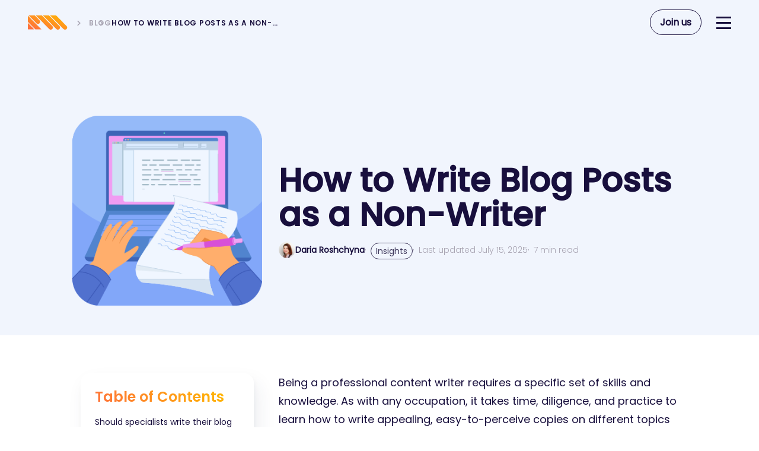

--- FILE ---
content_type: text/html; charset=UTF-8
request_url: https://railsware.com/blog/how-to-write-blog-posts/
body_size: 15339
content:
<!DOCTYPE HTML><html dir=ltr lang=en-US prefix="og: https://ogp.me/ns#" xmlns:og=http://ogp.me/ns# xmlns:fb=http://ogp.me/ns/fb#><head><meta charset="UTF-8"><meta name="viewport" content="width=device-width, initial-scale=1.0, maximum-scale=1.0, user-scalable=0"><title>Step-by-Step Guide on How to Write Articles if You Are Not a Writer | Railsware Blog</title><link href=https://railsware.com/blog/wp-content/themes/railsware/vendors/images/favicon.ico rel="shortcut icon" type=image/vnd.microsoft.icon><link rel=stylesheet type=text/css media=screen href="https://railsware.com/blog/wp-content/themes/railsware/style.css?v=0.0.45"><link rel=stylesheet type=text/css media=screen href=//cdnjs.cloudflare.com/ajax/libs/cookieconsent2/3.0.3/cookieconsent.min.css><link rel=pingback href=https://railsware.com/blog/xmlrpc.php><title>Step-by-Step Guide on How to Write Articles if You Are Not a Writer | Railsware Blog</title><style>img:is([sizes="auto" i], [sizes^="auto," i]){contain-intrinsic-size:3000px 1500px}</style><meta name="description" content="Learn how to write articles from zero to hero with this guide. Check the practical advice from Product Managers, Developers, and Designers who write regularly"><meta name="robots" content="max-snippet:-1, max-image-preview:large, max-video-preview:-1"><meta name="author" content="Daria Roshchyna"><link rel=canonical href=https://railsware.com/blog/how-to-write-blog-posts/ ><meta name="generator" content="All in One SEO (AIOSEO) 4.8.7"><meta property="og:locale" content="en_US"><meta property="og:site_name" content="| Blog on Engineering, Product Management, Transparency, Culture and many more..."><meta property="og:type" content="article"><meta property="og:title" content="Step-by-Step Guide on How to Write Articles if You Are Not a Writer | Railsware Blog"><meta property="og:description" content="Learn how to write articles from zero to hero with this guide. Check the practical advice from Product Managers, Developers, and Designers who write regularly"><meta property="og:url" content="https://railsware.com/blog/how-to-write-blog-posts/"><meta property="og:image" content="https://railsware.com/blog/wp-content/uploads/2022/08/icon.png"><meta property="og:image:secure_url" content="https://railsware.com/blog/wp-content/uploads/2022/08/icon.png"><meta property="og:image:width" content="361"><meta property="og:image:height" content="361"><meta property="article:published_time" content="2022-08-03T09:14:40+00:00"><meta property="article:modified_time" content="2025-07-15T10:58:23+00:00"> <script type=application/ld+json class=aioseo-schema>{"@context":"https:\/\/schema.org","@graph":[{"@type":"Article","@id":"https:\/\/railsware.com\/blog\/how-to-write-blog-posts\/#article","name":"Step-by-Step Guide on How to Write Articles if You Are Not a Writer | Railsware Blog","headline":"How to Write Blog Posts as a Non-Writer","author":{"@id":"https:\/\/railsware.com\/blog\/author\/daria-roshchyna\/#author"},"publisher":{"@id":"https:\/\/railsware.com\/blog\/#organization"},"image":{"@type":"ImageObject","url":"https:\/\/railsware.com\/blog\/wp-content\/uploads\/2022\/08\/icon.png","width":361,"height":361},"datePublished":"2022-08-03T12:14:40+03:00","dateModified":"2025-07-15T13:58:23+03:00","inLanguage":"en-US","mainEntityOfPage":{"@id":"https:\/\/railsware.com\/blog\/how-to-write-blog-posts\/#webpage"},"isPartOf":{"@id":"https:\/\/railsware.com\/blog\/how-to-write-blog-posts\/#webpage"},"articleSection":"Insights, Daria Roshchyna"},{"@type":"BreadcrumbList","@id":"https:\/\/railsware.com\/blog\/how-to-write-blog-posts\/#breadcrumblist","itemListElement":[{"@type":"ListItem","@id":"https:\/\/railsware.com\/blog#listItem","position":1,"name":"Home","item":"https:\/\/railsware.com\/blog","nextItem":{"@type":"ListItem","@id":"https:\/\/railsware.com\/blog\/category\/insights\/#listItem","name":"Insights"}},{"@type":"ListItem","@id":"https:\/\/railsware.com\/blog\/category\/insights\/#listItem","position":2,"name":"Insights","item":"https:\/\/railsware.com\/blog\/category\/insights\/","nextItem":{"@type":"ListItem","@id":"https:\/\/railsware.com\/blog\/how-to-write-blog-posts\/#listItem","name":"How to Write Blog Posts as a Non-Writer"},"previousItem":{"@type":"ListItem","@id":"https:\/\/railsware.com\/blog#listItem","name":"Home"}},{"@type":"ListItem","@id":"https:\/\/railsware.com\/blog\/how-to-write-blog-posts\/#listItem","position":3,"name":"How to Write Blog Posts as a Non-Writer","previousItem":{"@type":"ListItem","@id":"https:\/\/railsware.com\/blog\/category\/insights\/#listItem","name":"Insights"}}]},{"@type":"Organization","@id":"https:\/\/railsware.com\/blog\/#organization","description":"Blog on Engineering, Product Management, Transparency, Culture and many more...","url":"https:\/\/railsware.com\/blog\/","logo":{"@type":"ImageObject","url":"https:\/\/railsware.com\/blog\/wp-content\/uploads\/2020\/11\/Logo-circle.png","@id":"https:\/\/railsware.com\/blog\/how-to-write-blog-posts\/#organizationLogo","width":3137,"height":1054,"caption":"Railsware logo"},"image":{"@id":"https:\/\/railsware.com\/blog\/how-to-write-blog-posts\/#organizationLogo"}},{"@type":"Person","@id":"https:\/\/railsware.com\/blog\/author\/daria-roshchyna\/#author","url":"https:\/\/railsware.com\/blog\/author\/daria-roshchyna\/","name":"Daria Roshchyna","image":{"@type":"ImageObject","@id":"https:\/\/railsware.com\/blog\/how-to-write-blog-posts\/#authorImage","url":"https:\/\/railsware.com\/blog\/wp-content\/uploads\/2021\/09\/daria-roshchyna-author-96x96.png","width":96,"height":96,"caption":"Daria Roshchyna"}},{"@type":"WebPage","@id":"https:\/\/railsware.com\/blog\/how-to-write-blog-posts\/#webpage","url":"https:\/\/railsware.com\/blog\/how-to-write-blog-posts\/","name":"Step-by-Step Guide on How to Write Articles if You Are Not a Writer | Railsware Blog","description":"Learn how to write articles from zero to hero with this guide. Check the practical advice from Product Managers, Developers, and Designers who write regularly","inLanguage":"en-US","isPartOf":{"@id":"https:\/\/railsware.com\/blog\/#website"},"breadcrumb":{"@id":"https:\/\/railsware.com\/blog\/how-to-write-blog-posts\/#breadcrumblist"},"author":{"@id":"https:\/\/railsware.com\/blog\/author\/daria-roshchyna\/#author"},"creator":{"@id":"https:\/\/railsware.com\/blog\/author\/daria-roshchyna\/#author"},"image":{"@type":"ImageObject","url":"https:\/\/railsware.com\/blog\/wp-content\/uploads\/2022\/08\/icon.png","@id":"https:\/\/railsware.com\/blog\/how-to-write-blog-posts\/#mainImage","width":361,"height":361},"primaryImageOfPage":{"@id":"https:\/\/railsware.com\/blog\/how-to-write-blog-posts\/#mainImage"},"datePublished":"2022-08-03T12:14:40+03:00","dateModified":"2025-07-15T13:58:23+03:00"},{"@type":"WebSite","@id":"https:\/\/railsware.com\/blog\/#website","url":"https:\/\/railsware.com\/blog\/","description":"Blog on Engineering, Product Management, Transparency, Culture and many more...","inLanguage":"en-US","publisher":{"@id":"https:\/\/railsware.com\/blog\/#organization"}}]}</script> <link rel=dns-prefetch href=//static.addtoany.com><link rel=dns-prefetch href=//code.jquery.com><link rel=alternate type=application/rss+xml title=" &raquo; Feed" href=https://railsware.com/blog/feed/ ><link rel=alternate type=application/rss+xml title=" &raquo; Comments Feed" href=https://railsware.com/blog/comments/feed/ > <script>window._wpemojiSettings={"baseUrl":"https:\/\/s.w.org\/images\/core\/emoji\/16.0.1\/72x72\/","ext":".png","svgUrl":"https:\/\/s.w.org\/images\/core\/emoji\/16.0.1\/svg\/","svgExt":".svg","source":{"concatemoji":"https:\/\/railsware.com\/blog\/wp-includes\/js\/wp-emoji-release.min.js?ver=6.8.3"}};
/*! This file is auto-generated */
!function(s,n){var o,i,e;function c(e){try{var t={supportTests:e,timestamp:(new Date).valueOf()};sessionStorage.setItem(o,JSON.stringify(t))}catch(e){}}function p(e,t,n){e.clearRect(0,0,e.canvas.width,e.canvas.height),e.fillText(t,0,0);var t=new Uint32Array(e.getImageData(0,0,e.canvas.width,e.canvas.height).data),a=(e.clearRect(0,0,e.canvas.width,e.canvas.height),e.fillText(n,0,0),new Uint32Array(e.getImageData(0,0,e.canvas.width,e.canvas.height).data));return t.every(function(e,t){return e===a[t]})}function u(e,t){e.clearRect(0,0,e.canvas.width,e.canvas.height),e.fillText(t,0,0);for(var n=e.getImageData(16,16,1,1),a=0;a<n.data.length;a++)if(0!==n.data[a])return!1;return!0}function f(e,t,n,a){switch(t){case"flag":return n(e,"\ud83c\udff3\ufe0f\u200d\u26a7\ufe0f","\ud83c\udff3\ufe0f\u200b\u26a7\ufe0f")?!1:!n(e,"\ud83c\udde8\ud83c\uddf6","\ud83c\udde8\u200b\ud83c\uddf6")&&!n(e,"\ud83c\udff4\udb40\udc67\udb40\udc62\udb40\udc65\udb40\udc6e\udb40\udc67\udb40\udc7f","\ud83c\udff4\u200b\udb40\udc67\u200b\udb40\udc62\u200b\udb40\udc65\u200b\udb40\udc6e\u200b\udb40\udc67\u200b\udb40\udc7f");case"emoji":return!a(e,"\ud83e\udedf")}return!1}function g(e,t,n,a){var r="undefined"!=typeof WorkerGlobalScope&&self instanceof WorkerGlobalScope?new OffscreenCanvas(300,150):s.createElement("canvas"),o=r.getContext("2d",{willReadFrequently:!0}),i=(o.textBaseline="top",o.font="600 32px Arial",{});return e.forEach(function(e){i[e]=t(o,e,n,a)}),i}function t(e){var t=s.createElement("script");t.src=e,t.defer=!0,s.head.appendChild(t)}"undefined"!=typeof Promise&&(o="wpEmojiSettingsSupports",i=["flag","emoji"],n.supports={everything:!0,everythingExceptFlag:!0},e=new Promise(function(e){s.addEventListener("DOMContentLoaded",e,{once:!0})}),new Promise(function(t){var n=function(){try{var e=JSON.parse(sessionStorage.getItem(o));if("object"==typeof e&&"number"==typeof e.timestamp&&(new Date).valueOf()<e.timestamp+604800&&"object"==typeof e.supportTests)return e.supportTests}catch(e){}return null}();if(!n){if("undefined"!=typeof Worker&&"undefined"!=typeof OffscreenCanvas&&"undefined"!=typeof URL&&URL.createObjectURL&&"undefined"!=typeof Blob)try{var e="postMessage("+g.toString()+"("+[JSON.stringify(i),f.toString(),p.toString(),u.toString()].join(",")+"));",a=new Blob([e],{type:"text/javascript"}),r=new Worker(URL.createObjectURL(a),{name:"wpTestEmojiSupports"});return void(r.onmessage=function(e){c(n=e.data),r.terminate(),t(n)})}catch(e){}c(n=g(i,f,p,u))}t(n)}).then(function(e){for(var t in e)n.supports[t]=e[t],n.supports.everything=n.supports.everything&&n.supports[t],"flag"!==t&&(n.supports.everythingExceptFlag=n.supports.everythingExceptFlag&&n.supports[t]);n.supports.everythingExceptFlag=n.supports.everythingExceptFlag&&!n.supports.flag,n.DOMReady=!1,n.readyCallback=function(){n.DOMReady=!0}}).then(function(){return e}).then(function(){var e;n.supports.everything||(n.readyCallback(),(e=n.source||{}).concatemoji?t(e.concatemoji):e.wpemoji&&e.twemoji&&(t(e.twemoji),t(e.wpemoji)))}))}((window,document),window._wpemojiSettings);</script> <style id=wp-emoji-styles-inline-css>img.wp-smiley,img.emoji{display:inline !important;border:none !important;box-shadow:none !important;height:1em !important;width:1em !important;margin:0
0.07em !important;vertical-align:-0.1em !important;background:none !important;padding:0
!important}</style><style id=classic-theme-styles-inline-css>/*! This file is auto-generated */
.wp-block-button__link{color:#fff;background-color:#32373c;border-radius:9999px;box-shadow:none;text-decoration:none;padding:calc(.667em + 2px) calc(1.333em + 2px);font-size:1.125em}.wp-block-file__button{background:#32373c;color:#fff;text-decoration:none}</style><style id=co-authors-plus-coauthors-style-inline-css>.wp-block-co-authors-plus-coauthors.is-layout-flow [class*=wp-block-co-authors-plus]{display:inline}</style><style id=co-authors-plus-avatar-style-inline-css>.wp-block-co-authors-plus-avatar :where(img){height:auto;max-width:100%;vertical-align:bottom}.wp-block-co-authors-plus-coauthors.is-layout-flow .wp-block-co-authors-plus-avatar :where(img){vertical-align:middle}.wp-block-co-authors-plus-avatar:is(.alignleft,.alignright){display:table}.wp-block-co-authors-plus-avatar.aligncenter{display:table;margin-inline:auto}</style><style id=co-authors-plus-image-style-inline-css>.wp-block-co-authors-plus-image{margin-bottom:0}.wp-block-co-authors-plus-image :where(img){height:auto;max-width:100%;vertical-align:bottom}.wp-block-co-authors-plus-coauthors.is-layout-flow .wp-block-co-authors-plus-image :where(img){vertical-align:middle}.wp-block-co-authors-plus-image:is(.alignfull,.alignwide) :where(img){width:100%}.wp-block-co-authors-plus-image:is(.alignleft,.alignright){display:table}.wp-block-co-authors-plus-image.aligncenter{display:table;margin-inline:auto}</style><link rel=stylesheet id=wpdreams-asl-instance-css href='https://railsware.com/blog/wp-content/plugins/ajax-search-lite/css/style-curvy-black.css?ver=4.13.3' media=all><link rel=stylesheet id=tablepress-default-css href='https://railsware.com/blog/wp-content/tablepress-combined.min.css?ver=19' media=all><link rel=stylesheet id=addtoany-css href='https://railsware.com/blog/wp-content/plugins/add-to-any/addtoany.min.css?ver=1.16' media=all><link rel=stylesheet id=enlighterjs-css href='https://railsware.com/blog/wp-content/plugins/enlighter/cache/enlighterjs.min.css?ver=13NE8o+v+SRDv3/' media=all> <script id=addtoany-core-js-before>window.a2a_config=window.a2a_config||{};a2a_config.callbacks=[];a2a_config.overlays=[];a2a_config.templates={};a2a_config.templates={twitter:"Check out ${title} ${link} by @railsware"};</script> <script defer src=https://static.addtoany.com/menu/page.js id=addtoany-core-js></script> <script src="https://railsware.com/blog/wp-includes/js/jquery/jquery.min.js?ver=3.7.1" id=jquery-core-js></script> <script src="https://railsware.com/blog/wp-includes/js/jquery/jquery-migrate.min.js?ver=3.4.1" id=jquery-migrate-js></script> <script defer src="https://railsware.com/blog/wp-content/plugins/add-to-any/addtoany.min.js?ver=1.1" id=addtoany-jquery-js></script> <link rel=https://api.w.org/ href=https://railsware.com/blog/wp-json/ ><link rel=alternate title=JSON type=application/json href=https://railsware.com/blog/wp-json/wp/v2/posts/15015><link rel=EditURI type=application/rsd+xml title=RSD href=https://railsware.com/blog/xmlrpc.php?rsd><meta name="generator" content="WordPress 6.8.3"><link rel=shortlink href='https://railsware.com/blog/?p=15015'><link rel=alternate title="oEmbed (JSON)" type=application/json+oembed href="https://railsware.com/blog/wp-json/oembed/1.0/embed?url=https%3A%2F%2Frailsware.com%2Fblog%2Fhow-to-write-blog-posts%2F"><link rel=alternate title="oEmbed (XML)" type=text/xml+oembed href="https://railsware.com/blog/wp-json/oembed/1.0/embed?url=https%3A%2F%2Frailsware.com%2Fblog%2Fhow-to-write-blog-posts%2F&#038;format=xml"> <script async src="https://www.googletagmanager.com/gtag/js?id=G-HCPYEMRJC7"></script> <script>window.dataLayer=window.dataLayer||[];function gtag(){dataLayer.push(arguments);}
gtag('js',new Date());gtag('config','G-HCPYEMRJC7');</script> <link rel=preconnect href=https://fonts.gstatic.com crossorigin><link rel=preload as=style href="//fonts.googleapis.com/css?family=Open+Sans&display=swap"><link rel=stylesheet href="//fonts.googleapis.com/css?family=Open+Sans&display=swap" media=all><link rel=amphtml href=https://railsware.com/blog/how-to-write-blog-posts/amp/ ><meta property="og:locale" content="en_US"><meta property="og:site_name" content=""><meta property="og:title" content="How to Write Blog Posts as a Non-Writer"><meta property="og:url" content="https://railsware.com/blog/how-to-write-blog-posts/"><meta property="og:type" content="article"><meta property="og:image" content="https://railsware.com/blog/wp-content/uploads/2022/08/Social-media-banner..png"><meta property="og:image:url" content="https://railsware.com/blog/wp-content/uploads/2022/08/Social-media-banner..png"><meta property="og:image:secure_url" content="https://railsware.com/blog/wp-content/uploads/2022/08/Social-media-banner..png"><meta property="article:published_time" content="2022-08-03T12:14:40+03:00"><meta property="article:modified_time" content="2025-07-15T13:58:23+03:00"><meta property="og:updated_time" content="2025-07-15T13:58:23+03:00"><meta property="article:section" content="Insights"><meta property="article:publisher" content="https://www.facebook.com/railsware/"><meta itemprop="name" content="How to Write Blog Posts as a Non-Writer"><meta itemprop="headline" content="How to Write Blog Posts as a Non-Writer"><meta itemprop="description" content="Learn how to write articles from zero to hero with this simple guide. Check the practical advice from Product Managers, Developers, Recruiters, and Designers who write regularly"><meta itemprop="image" content="https://railsware.com/blog/wp-content/uploads/2022/08/Social-media-banner..png"><meta itemprop="datePublished" content="2022-08-03"><meta itemprop="dateModified" content="2025-07-15T13:58:23+03:00"><meta itemprop="author" content="Daria Roshchyna"><meta name="twitter:title" content="How to Write Blog Posts as a Non-Writer"><meta name="twitter:url" content="https://railsware.com/blog/how-to-write-blog-posts/"><meta name="twitter:description" content="Learn how to write articles from zero to hero with this simple guide. Check the practical advice from Product Managers, Developers, Recruiters, and Designers who write regularly"><meta name="twitter:image" content="https://railsware.com/blog/wp-content/uploads/2022/08/Social-media-banner..png"><meta name="twitter:card" content="summary_large_image"><meta name="twitter:site" content="@railsware"></head><body class="wp-singular post-template-default single single-post postid-15015 single-format-standard wp-theme-railsware blog"><header class=header> <a class=logo-wrapper href=/ ><div class=logo-sign> <svg xmlns=http://www.w3.org/2000/svg width=67 height=24 viewBox="0 0 67 24" fill=none> <path d="M0 12.6256L10.7994 23.569H0V12.6256ZM47.6517 0L65.1899 17.7778C66.59 19.2045 66.59 21.5092 65.1899 22.9359C63.782 24.3547 61.5076 24.3547 60.0997 22.9359L37.4712 0H47.6517ZM35.6318 0H25.4513L48.0797 22.9301C49.4877 24.3488 51.7621 24.3488 53.17 22.9301C54.5701 21.5034 54.5701 19.1987 53.17 17.772L35.6318 0ZM23.606 0H13.4255L36.0598 22.9301C37.4677 24.3488 39.7421 24.3488 41.1501 22.9301C42.5501 21.5034 42.5501 19.1987 41.1501 17.772L23.606 0ZM11.5861 0H1.4056L14.4956 13.2645C15.9036 14.6833 18.178 14.6833 19.5859 13.2645C20.986 11.8378 20.986 9.53311 19.5859 8.10642L11.5861 0ZM0.0173533 0.445472V10.7617L12.6446 23.569H22.8252L0.0173533 0.445472Z" fill=url(#paint0_linear_1298_1252) /> <defs><linearGradient id="paint0_linear_1298_1252" x1="65.2413" y1="-2.38216e-06" x2="49.5296" y2="41.3842" gradientUnits="userSpaceOnUse"><stop stop-color=#FFB800 /><stop offset=1 stop-color=#FF6C40 /></linearGradient><linearGradient id="paint0_linear_2580_24" x1="48" y1="5" x2="37.5526" y2="35.5595" gradientUnits="userSpaceOnUse"><stop stop-color=#FFB800 /><stop offset=1 stop-color=#FF6C40 /></linearGradient></defs></svg></div> </a><ul class=breadcrumbs typeof=BreadcrumbList> <li class=home><a property=item href=https://railsware.com/blog class="breadcrumbs-link home"><span class=breadcrumbs-text property=name>blog</span></a><meta property="position" content="1"></li> <li class="post post-post current-item"><span property=itemListElement typeof=ListItem><span property=name>How to Write Blog Posts as a Non-Writer</span><meta property="position" content="2"></span></li></ul><div class="hamburger js-hamburger"><div class=cheese></div><div class=salad></div><div class=meet></div></div><a href=/careers/ class=hire-button>Join us</a></header><nav class="navigation js-menu"><div class=navigation-container><ul class="navigation-column about"><li id=menu-item-16862 class="menu-item menu-item-type-custom menu-item-object-custom menu-item-has-children"><span class=column-title><a href=/about/ class=enlarged-link>About</a></span><ul class=links-container>	<li id=menu-item-16863 class="menu-item menu-item-type-custom menu-item-object-custom single-link-container"><a href=/team/ class=single-link>Team</a></li> <li id=menu-item-16864 class="menu-item menu-item-type-custom menu-item-object-custom single-link-container"><a href=/blog/ class=single-link>Blog</a></li> <li id=menu-item-16865 class="badge-hiring menu-item menu-item-type-custom menu-item-object-custom single-link-container"><a href=/careers/ class=single-link>Careers</a></li> <li id=menu-item-17517 class="menu-item menu-item-type-custom menu-item-object-custom single-link-container"><a href=/handbook/ class=single-link>Handbook</a></li> <li id=menu-item-16867 class="menu-item menu-item-type-custom menu-item-object-custom single-link-container"><a href=/open-source/ class=single-link>Open Source</a></li> <li id=menu-item-16866 class="menu-item menu-item-type-custom menu-item-object-custom single-link-container"><a href=/contact/ class=single-link>Contact</a></li></ul> </li></ul><ul class="navigation-column services"><li id=menu-item-16846 class="menu-item menu-item-type-custom menu-item-object-custom menu-item-has-children"><span class=column-title><a href=/services/ class=enlarged-link>Services</a></span><ul class=links-container>	<li id=menu-item-16847 class="menu-item menu-item-type-custom menu-item-object-custom single-link-container"><a href=/case-studies/ class=single-link>Case Studies</a></li> <li id=menu-item-16848 class="menu-item menu-item-type-custom menu-item-object-custom single-link-container"><a href=/web/ class=single-link>Web</a></li> <li id=menu-item-16849 class="menu-item menu-item-type-custom menu-item-object-custom single-link-container"><a href=/services/ruby-on-rails-web-development-services/ class=single-link>Ruby on Rails</a></li> <li id=menu-item-16850 class="menu-item menu-item-type-custom menu-item-object-custom single-link-container"><a href=/mobile/ class=single-link>Mobile</a></li> <li id=menu-item-16851 class="menu-item menu-item-type-custom menu-item-object-custom single-link-container"><a href=/services/react-development-services/ class=single-link>React</a></li> <li id=menu-item-16852 class="menu-item menu-item-type-custom menu-item-object-custom single-link-container"><a href=/services/fintech-software-development/ class=single-link>Fintech</a></li> <li id=menu-item-16853 class="menu-item menu-item-type-custom menu-item-object-custom single-link-container"><a href=/services/react-native-development-services/ class=single-link>React Native</a></li> <li id=menu-item-16854 class="menu-item menu-item-type-custom menu-item-object-custom single-link-container"><a href=/services/ai-machine-learning-consulting/ class=single-link>AI &#038; ML</a></li></ul> </li></ul><ul class="navigation-column products"><li id=menu-item-16842 class="menu-item menu-item-type-custom menu-item-object-custom menu-item-has-children"><span class=column-title><a href=/products/ class=enlarged-link>Products</a></span><ul class=links-container>	<li id=menu-item-16843 class="badge-products-mailtrap menu-item menu-item-type-custom menu-item-object-custom single-link-container"><a href=https://mailtrap.io/ class=single-link>Mailtrap.io</a></li> <li id=menu-item-16844 class="badge-products-titanapps menu-item menu-item-type-custom menu-item-object-custom single-link-container"><a href=https://titanapps.io/ class=single-link>TitanApps.io</a></li> <li id=menu-item-16845 class="badge-products-coupler menu-item menu-item-type-custom menu-item-object-custom single-link-container"><a href=https://www.coupler.io/ class=single-link>Coupler.io</a></li></ul> </li></ul><ul class="navigation-column bridges"><li id=menu-item-16855 class="menu-item menu-item-type-custom menu-item-object-custom menu-item-has-children"><span class=column-title><a href=/bridges-framework/ class=enlarged-link>BRIDGeS Framework</a></span><ul class=links-container>	<li id=menu-item-16856 class="menu-item menu-item-type-custom menu-item-object-custom single-link-container"><a href=/bridges-framework/process/ class=single-link>Process</a></li> <li id=menu-item-16857 class="menu-item menu-item-type-custom menu-item-object-custom single-link-container"><a href=/bridges-framework/how-to-prepare/ class=single-link>How to prepare</a></li> <li id=menu-item-16858 class="menu-item menu-item-type-custom menu-item-object-custom single-link-container"><a href=/bridges-framework/advantages/ class=single-link>Advantages</a></li> <li id=menu-item-16859 class="menu-item menu-item-type-custom menu-item-object-custom single-link-container"><a href=/bridges-framework/uber-case-study/ class=single-link>&#8220;Uber&#8221; case study</a></li> <li id=menu-item-16860 class="menu-item menu-item-type-custom menu-item-object-custom single-link-container"><a href=/bridges-framework/best-practices/ class=single-link>Best practices</a></li> <li id=menu-item-16861 class="menu-item menu-item-type-custom menu-item-object-custom single-link-container"><a href=/bridges-framework/why-use-cards/ class=single-link>Why use cards</a></li></ul> </li></ul></div></nav><main class="content main"><section class=entry-header style=background-color:#f1f5fd><div class=container><div class=wrap_blog><div class=entry-details-image><div class=entry-header__thumbnail> <a href=https://railsware.com/blog/how-to-write-blog-posts/ ><img width=361 height=361 src=https://railsware.com/blog/wp-content/uploads/2022/08/icon.png class="attachment-full size-full wp-post-image" alt decoding=async fetchpriority=high srcset="https://railsware.com/blog/wp-content/uploads/2022/08/icon.png 361w, https://railsware.com/blog/wp-content/uploads/2022/08/icon-180x180.png 180w" sizes="(max-width: 361px) 100vw, 361px"></a></div></div><div class=entry-details-content><h2 class="entry-header__title">How to Write Blog Posts as a Non-Writer</h2><div class=entry-data><div class=contributors><div class=contributors__avatars> <img alt='Daria Roshchyna' src=https://railsware.com/blog/wp-content/uploads/2021/09/daria-roshchyna-author-28x28.png srcset='https://railsware.com/blog/wp-content/uploads/2021/09/daria-roshchyna-author-56x56.png 2x' class='avatar avatar-28 photo' height=28 width=28 decoding=async></div><div class=contributors__list> <a href=https://railsware.com/blog/author/daria-roshchyna/ title="Posts by Daria Roshchyna" class="author url fn" rel=author>Daria Roshchyna</a></div></div><ul class="categories categories-single-page"> <li> <a href="https://railsware.com/blog?category=insights" class=categories__item> Insights </a> </li></ul><div class=entry-data__modified-date> <span class=circle-divider> Last updated                  July 15, 2025 </span> <span class=circle-divider>7 min read</span></div></div></div></div></div><div class=menu-button> <i class=icon-menu></i></div></section><section class="blog-body entry-single-body container"><div class=wrap><div class=sidebar-wrapper><div class=overlay></div><div id=sidebar class=sidebar><div class=menu-button-close><i class=icon-cross></i></div><div class="lwptoc lwptoc-autoWidth lwptoc-baseItems lwptoc-light lwptoc-notInherit" data-smooth-scroll=1 data-smooth-scroll-offset=120><div class=lwptoc_i><div class=lwptoc_header> <b class=lwptoc_title>Table of Contents</b></div><div class="lwptoc_items lwptoc_items-visible"><div class=lwptoc_itemWrap><div class=lwptoc_item>  <a href=#Should_specialists_write_their_blog_posts_and_why> <span class=lwptoc_item_label>Should specialists write their blog posts, and why?</span> </a></div><div class=lwptoc_item>  <a href=#How_to_write_a_post_step_by_step> <span class=lwptoc_item_label>How to write a post step by step</span> </a></div><div class=lwptoc_item>  <a href=#Dos_and_Donts_when_writing_a_post> <span class=lwptoc_item_label>Dos and Don’ts when writing a post</span> </a></div><div class=lwptoc_item>  <a href=#Parting_thoughts> <span class=lwptoc_item_label>Parting thoughts</span> </a></div></div></div></div></div><div class=social-shared> <span class=social-shared__label>Share the article</span><ul class=shared-list> <li class=shared-list__item> <a class=social-shared__icon target=_blank href="https://www.facebook.com/sharer/sharer.php?u=https%3A%2F%2Frailsware.com%2Fblog%2Fhow-to-write-blog-posts%2F"><i class=icon-facebook></i></a> </li> <li class=shared-list__item> <a class=social-shared__icon target=_blank href="https://twitter.com/intent/tweet?text=Check out How+to+Write+Blog+Posts+as+a+Non-Writer&url=https%3A%2F%2Frailsware.com%2Fblog%2Fhow-to-write-blog-posts%2F by @railsware"><i class=icon-twitter></i></a> </li> <li class=shared-list__item> <a class=social-shared__icon target=_blank href="https://www.linkedin.com/sharing/share-offsite/?url=https%3A%2F%2Frailsware.com%2Fblog%2Fhow-to-write-blog-posts%2F"><i class=icon-linkedin></i></a> </li> <li class=shared-list__item> <span id=copy-link class=social-shared__icon> <i class=icon-copy></i> </span><div class=social-shared__copy>Copied!</div> </li></ul></div></div></div><div class=mainbar><div id=content class=entry-content><div class=intro-text>Being a professional content writer requires a specific set of skills and knowledge. As with any occupation, it takes time, diligence, and practice to learn how to write appealing, easy-to-perceive copies on different topics eight hours a day. And yet, I am sure that everyone can write a blog post.</div><figure class="wp-block-image size-large"><img loading=lazy decoding=async width=1024 height=538 src=https://railsware.com/blog/wp-content/uploads/2022/08/Featured-image-1024x538.png alt class=wp-image-15011 srcset="https://railsware.com/blog/wp-content/uploads/2022/08/Featured-image-1024x538.png 1024w, https://railsware.com/blog/wp-content/uploads/2022/08/Featured-image-360x189.png 360w, https://railsware.com/blog/wp-content/uploads/2022/08/Featured-image-768x403.png 768w, https://railsware.com/blog/wp-content/uploads/2022/08/Featured-image-1536x807.png 1536w, https://railsware.com/blog/wp-content/uploads/2022/08/Featured-image-2048x1076.png 2048w" sizes="auto, (max-width: 1024px) 100vw, 1024px"></figure><h2 class="wp-block-heading"><span id=Should_specialists_write_their_blog_posts_and_why>Should specialists write their blog posts, and why?</span></h2><p>The answer is – definitely yes! A technical copy written by a specialist is more valuable than a post created by a content writer. The hands-on experience you have as a specialist allows you to craft an expert-level, insightful copy that others can use to self-learn.</p><p>At Railsware, we have many tech specialists who write great copies for our blog and external media. I’ve spoken with them to find out what motivates each of them.</p><div class="post-quote no-pad" style="display: flex; position: relative; margin-right: 50px;"><div class=post-quote-mark style="position: absolute; font-size: 100px; top: -52px; font-family: sans-serif; color: #4ba9e7; right: 0px; font-weight: bold;">“</div><div style="color: #666; padding-right: 40px;"><p>I like to express my thoughts on paper. I even worked in a newspaper in the past. But the reason I started writing articles after becoming a recruiter is the desire to share my observations and get feedback. I want to understand whether my vision of the situation coincides with the opinions of other people, especially those whom I want to recruit 😉. Our world is changing very quickly, and I want to operate with modern and relevant approaches in my work.</p></div><div style="display: flex; flex: 1 0 auto; flex-direction: column; font-weight: bold; color: #333333; align-items: center; text-align: center;"><img loading=lazy decoding=async class="size-thumbnail wp-image-11983" src=https://railsware.com/blog/wp-content/uploads/2022/08/imageedit_1_4133342665.png alt="Daryna Kuzmyk explains why she writes articles" width=180 height=180><h4>Daryna Kuzmyk</h4><p style="margin-bottom: 0; color: #999;">Recruitment Expert</p></div></div><div class=post-quote style="display: flex; position: relative;"><div class=post-quote-mark style="position: absolute; font-size: 100px; top: -52px; font-family: sans-serif; color: #4ba9e7; left: 0px; font-weight: bold;">“</div><div style="display: flex; flex: 1 0 auto; flex-direction: column; font-weight: bold; color: #333333; align-items: center; text-align: center; margin-right: 50px;"><img loading=lazy decoding=async class="size-thumbnail wp-image-11983" src=https://railsware.com/blog/wp-content/uploads/2022/01/filename.png alt="Dmitriy Shcherbakan on writing blog posts" width=180 height=180><h4>Dmitriy Shcherbakan</h4><p style="margin-bottom: 0; color: #999;">Software Engineer</p></div><div style="color: #666; padding-right: 40px;"><p>I mostly write tutorials to share my experience and knowledge and help others master this or that material faster. Sometimes I choose a topic about which I know almost nothing as an incentive to learn something new. When there is a topic, a deadline, and an agreement with some media about the material – you have to do it, whether you want it or not.</p></div></div><div class="post-quote no-pad" style="display: flex; position: relative; margin-right: 50px;"><div class=post-quote-mark style="position: absolute; font-size: 100px; top: -52px; font-family: sans-serif; color: #4ba9e7; right: 0px; font-weight: bold;">“</div><div style="color: #666; padding-right: 40px;"><p>In addition to some practical topics, I often choose to write about things that bug me the most. For me, it’s like therapy — an excellent way to vent and help others avoid certain mistakes.</p></div><div style="display: flex; flex: 1 0 auto; flex-direction: column; font-weight: bold; color: #333333; align-items: center; text-align: center;"><img loading=lazy decoding=async class="size-thumbnail wp-image-11983" src=https://railsware.com/blog/wp-content/uploads/2022/08/imageedit_4_8167571788.png alt="Julia Ryzhkova explains why she writes articles" width=180 height=180><h4>Julia Ryzhkova</h4><p style="margin-bottom: 0; color: #999;">Product manager</p></div></div><div class=post-quote style="display: flex; position: relative;"><div class=post-quote-mark style="position: absolute; font-size: 100px; top: -52px; font-family: sans-serif; color: #4ba9e7; left: 0px; font-weight: bold;">“</div><div style="display: flex; flex: 1 0 auto; flex-direction: column; font-weight: bold; color: #333333; align-items: center; text-align: center; margin-right: 50px;"><img loading=lazy decoding=async class="size-thumbnail wp-image-11983" src=https://railsware.com/blog/wp-content/uploads/2022/08/imageedit_6_4809954508.png alt="Leonid Shevtsov on writing blog posts" width=180 height=180><h4>Leonid Shevtsov</h4><p style="margin-bottom: 0; color: #999;">Software Engineer</p></div><div style="color: #666; padding-right: 40px;"><p>Writing has always been difficult for me. But there are two reasons why I write regularly and even started my own blog. First, it’s a simple desire not to forget things I have worked on. If today I figured out how to use a particular pattern or tool in a year, I won’t remember how I did it. And if I make notes on how I did this or that, then after a while, I can easily repeat the process faster. Second, if I work a bit on those notes and transform them into a post, I can share it and help others save their time too.</p></div></div><p>Leonid also said it would be great if all specialists wrote and shared relevant knowledge about their professions and domains. Even without perfect illustrations and with some stylistic mistakes, such posts would speed up knowledge sharing, education, and industry progress. And I fully support this idea.</p><h2 class="wp-block-heading"><span id=How_to_write_a_post_step_by_step>How to write a post step by step</span></h2><p>Every large task seems complex until it’s decomposed. Follow our simple step-by-step guide to write your first post and share it with the world.</p><div class=wp-block-image><figure class="aligncenter size-large is-resized"><img loading=lazy decoding=async width=1024 height=1024 src=https://railsware.com/blog/wp-content/uploads/2022/08/How_to_write-blog-02-1024x1024.png alt class=wp-image-15012 style=width:840px;height:840px srcset="https://railsware.com/blog/wp-content/uploads/2022/08/How_to_write-blog-02-1024x1024.png 1024w, https://railsware.com/blog/wp-content/uploads/2022/08/How_to_write-blog-02-360x360.png 360w, https://railsware.com/blog/wp-content/uploads/2022/08/How_to_write-blog-02-180x180.png 180w, https://railsware.com/blog/wp-content/uploads/2022/08/How_to_write-blog-02-768x768.png 768w, https://railsware.com/blog/wp-content/uploads/2022/08/How_to_write-blog-02-1536x1536.png 1536w, https://railsware.com/blog/wp-content/uploads/2022/08/How_to_write-blog-02.png 1601w" sizes="auto, (max-width: 1024px) 100vw, 1024px"></figure></div><h3 class="wp-block-heading"><span id=Step_1_Choose_a_topic_and_approve_it_with_a_media>Step 1. Choose a topic and approve it with a media</span></h3><p>How to choose a topic for your post? Think about the knowledge you can share with others. It can be something you learned recently or something that is the basis for your profession.</p><div class="post-quote no-pad" style="display: flex; position: relative; margin-right: 50px;"><div class=post-quote-mark style="position: absolute; font-size: 100px; top: -52px; font-family: sans-serif; color: #4ba9e7; right: 0px; font-weight: bold;">“</div><div style="color: #666; padding-right: 40px;"><p>All the time, I make notes about interesting problems and little things that surprise me. Periodically I go through the notes and select a certain topic, which will make a foundation for my next post.</p></div><div style="display: flex; flex: 1 0 auto; flex-direction: column; font-weight: bold; color: #333333; align-items: center; text-align: center;"><img loading=lazy decoding=async class="size-thumbnail wp-image-11983" src=https://railsware.com/blog/wp-content/uploads/2021/08/julia-romanenkova-author.png alt="Julia Romanenkova explains how she finds topics for her posts" width=180 height=180><h4>Julia Romanenkova</h4><p style="margin-bottom: 0; color: #999;">Product manager</p></div></div><p>At this stage, you should shape a portrait of the reader, meaning the person for whom you are writing the material. If this is a beginner, don’t use complex terminology in the text. If it is a person of approximately your level, you can incorporate more difficult concepts.</p><p>When you understand who the readers would be, think or google how this audience searches for information and what it reads. Contact the media and offer them your material. Do that before writing the text because the editor may ask you to change the topic slightly.</p><p>There is another option for publishing articles, which Leonid Shevtsov chose for himself. After one of his early articles disappeared (later, it turned out that the media had changed the URL of the post), he decided to start his <a href=https://www.webnode.com/blog/how-to-create-a-blog-step-by-step-guide-for-beginners/ target=_blank rel=noopener title>own blog</a> to publish all the materials. This option is suitable for those who choose to write regularly and want to build their brand.</p><h3 class="wp-block-heading"><span id=Step_2_Do_the_research_optional>Step 2. Do the research (optional)</span></h3><p>Research may not be necessary if the post is about your personal experience, thoughts, and ideas. As a foundation for the posts, my colleagues often use the notes they do whenever they face something interesting.&nbsp;</p><p>However, some people always check published articles before writing their material.</p><div class=post-quote style="display: flex; position: relative;"><div class=post-quote-mark style="position: absolute; font-size: 100px; top: -52px; font-family: sans-serif; color: #4ba9e7; left: 0px; font-weight: bold;">“</div><div style="display: flex; flex: 1 0 auto; flex-direction: column; font-weight: bold; color: #333333; align-items: center; text-align: center; margin-right: 50px;"><img loading=lazy decoding=async class="size-thumbnail wp-image-11983" src=https://railsware.com/blog/wp-content/uploads/2022/01/filename.png alt="Dmitriy Shcherbakan on research before writing posts" width=180 height=180><h4>Dmitriy Shcherbakan</h4><p style="margin-bottom: 0; color: #999;">Software Engineer</p></div><div style="color: #666; padding-right: 40px;"><p>I often write tutorials, but I always check what is already published on the topic. I want my posts to be useful, so I look for a new, better way to demonstrate the capabilities of a technology or tool. I’ll write a post with more complex or simple examples and new use cases.</p></div></div><h3 class="wp-block-heading"><span id=Step_3_Write_an_outline>Step 3. Write an outline</span></h3><p>An outline is one of the most critical steps in creating a large piece of text content. It helps to make the article coherent, not lose important details, and not deviate from the main topic.</p><div class="post-quote no-pad" style="display: flex; position: relative; margin-right: 50px;"><div class=post-quote-mark style="position: absolute; font-size: 100px; top: -52px; font-family: sans-serif; color: #4ba9e7; right: 0px; font-weight: bold;">“</div><div style="color: #666; padding-right: 40px;"><p>I create outlines for every post. This way, I see the scope of the work, stay within the chosen topic, and maintain a logical flow of thoughts in the text.</p></div><div style="display: flex; flex: 1 0 auto; flex-direction: column; font-weight: bold; color: #333333; align-items: center; text-align: center;"><img loading=lazy decoding=async class="size-thumbnail wp-image-11983" src=https://railsware.com/blog/wp-content/uploads/2022/01/filename.png alt="Dmitriy Shcherbakan explains why he writes an outline for a post" width=180 height=180><h4>Dmitriy Shcherbakan</h4><p style="margin-bottom: 0; color: #999;">Software Engineer</p></div></div><p>Some would form an outline in their head, but I advise you to write everything down. If you do so, you can see what’s missing and immediately add your ideas for code examples, illustrations, or videos in case you plan to have such content in your post. You can also plan where to <a href=https://picsart.com/ai-image-generator/ target=_blank rel=noopener title>create images</a> that will support your key ideas and make the content more engaging or easier to understand. If you want to explain a process or concept more visually, consider using an <a href=https://www.renderforest.com/ai-animation-generator target=_blank rel=noopener title>AI animation video generator</a> to produce short, informative clips.</p><h3 class="wp-block-heading"><span id=Step_4_Write_the_text>Step 4. Write the text</span></h3><p>Use your outline as a roadmap when writing the text. If you don’t know how to start your post, imagine that a friend or relative has asked you to explain the topic.&nbsp;</p><div class=post-quote style="display: flex; position: relative;"><div class=post-quote-mark style="position: absolute; font-size: 100px; top: -52px; font-family: sans-serif; color: #4ba9e7; left: 0px; font-weight: bold;">“</div><div style="display: flex; flex: 1 0 auto; flex-direction: column; font-weight: bold; color: #333333; align-items: center; text-align: center; margin-right: 50px;"><img loading=lazy decoding=async class="size-thumbnail wp-image-11983" src=https://railsware.com/blog/wp-content/uploads/2022/08/imageedit_4_8167571788.png alt="Julia Ryzhkova on research before writing posts" width=180 height=180><h4>Julia Ryzhkova</h4><p style="margin-bottom: 0; color: #999;">Product manager</p></div><div style="color: #666; padding-right: 40px;"><p>If you’re sharing your personal ideas and experience, it is a good idea to introduce yourself and tell a little about your background at the beginning of the post. You should explain why you write on this topic to create trust in your material.</p></div></div><p>Don’t re-read and edit each finished sentence when working on the text. Save editing for later. Write down your thoughts as they appear in your head.</p><h3 class="wp-block-heading"><span id=Step_5_Edit_the_text>Step 5. Edit the text</span></h3><p>Re-read the text and look at it as a whole. What’s missing? Maybe you forgot to add an example or explain a new term. Add the text that will fill in the gaps in the material.</p><p>Next, find sentences and paragraphs that aren’t readable, and rephrase them for better clarity either on your own or through a <a href=https://www.paraphrasing.io/ target=_blank rel=noopener title>paraphrase tool</a>.</p><p>Now, it’s time to get rid of everything non-essential. Maybe some paragraphs are irrelevant to the topic and only bloat the material? Delete them.</p><p>Read each paragraph separately and select sentences that do not contain new information. Sometimes, when editing a text, I highlight a sentence in red and read a section without it. If the idea is still evident, I remove the sentence.</p><p>When to stop editing? Only you can answer this question, probably when you like the result. Nevertheless, I advise you not to re-read the same thing 200 times. It will only confuse you.</p><p>Get back to the visual components of your article. Make sure you have everything ready.</p><h3 class="wp-block-heading"><span id=Step_6_Publish_your_post>Step 6. Publish your post</span></h3><p>Contact the media and hand over your material. Ask when they will publish it. On the set date and time, uncork the champagne and call all your relatives to brag (optional).</p><h2 class="wp-block-heading"><span id=Dos_and_Donts_when_writing_a_post>Dos and Don’ts when writing a post</span></h2><p>Talking to product managers, developers, recruiters, and other specialists who craft articles regularly, I asked them to share tips for those who want to start writing. Here is what they advise from their own experience.</p><h3 class="wp-block-heading"><span id=Dos>Dos</span></h3><ul class=wp-block-list> <li>Collaborate with professional content writers if writing is still difficult for you. This format of authorship is quite common and often beneficial to the company you work for. – Yulia Ryzhkova</li><li>If you want to start writing, you can begin with a short TIL (today, I learned) notes. This is a great way to practice and get used to the activity. As a bonus, you will receive many ideas for future posts. – Dmytro Shcherbakan</li><li>If you decide to write an article, set yourself a clear deadline. Otherwise, it will remain an idea. – Leonid Shevtsov</li><li>Give people the answers they came for. If your article aims to answer some question or solve a problem, highlight the text with your solutions and recommendations. – Julia Romanenkova</li><li>If a media editor asks you to shorten an article, prioritize the blocks and eliminate those that are less useful for a reader (even if it’s painful). – Julia Romanenkova</li><li>Save yourself time and check your text uniqueness and grammatical errors with some online tools. – Dmytro Shcherbakan</li><li>If you feel it is difficult to edit your draft right away, leave it for a while (1-2 days). – Daryna Kuzmuk</li><li>When working on a tutorial, find a convenient tool to work with code and text in one place. – Dmytro Shcherbakan</li><li>Add a bookmark to each section of the article. This way, you can share links to separate sections of the material. – Dmytro Shcherbakan</li></ul><h3 class="wp-block-heading"><span id=Donts>Don’ts</span></h3><ul class=wp-block-list> <li>Don’t choose a “hype topic” if you have nothing to say. It is better to take a topic you understand well and can share something useful on. – Yulia Ryzhkova</li><li>When working on a tutorial, don’t explain everything in code, and don’t make the code snippets too big. Don’t describe everything that doesn’t relate to your topic. Let the tutorial be short and clear. – Dmytro Shcherbakan</li><li>Don’t add code examples in the form of illustrations. Your readers likely want to copy the code, so don’t make life difficult for them. – Dmytro Shcherbakan</li></ul><h2 class="wp-block-heading"><span id=Parting_thoughts>Parting thoughts&nbsp;</span></h2><p>Imagine seeing a post explaining how to solve a problem you have spent days trying to tackle. How cool would it be to get the solution earlier? Now think about all the people struggling to find answers you already know. So why not share them? Writing articles is one of the simplest and fastest ways to exchange knowledge and help others learn, find necessary solutions, grow, and improve faster.&nbsp;</p></div></div></div></section><div class="promo-banner promo-banner_first"><div class=container><div class=promo-banner__content><p class=promo-banner__title> We are damn good at <span class=promo-banner__title_accent>building</span> <span class=promo-banner__title_accent>products</span></p> <a class=promo-banner__cta target=_blank href=https://railsware.com/services/ >More about collaboration</a></div></div></div></main><footer class=footer-container><div class=main-container><div class="main-container__footer-column products-column"><h6 class="column-title">Products</h6><ul class=column-links><li class="menu-item menu-item-type-custom menu-item-object-custom"><a target=_blank href=https://mailtrap.io/ class=single-link-item>Mailtrap.io</a></li> <li class="menu-item menu-item-type-custom menu-item-object-custom"><a target=_blank href=https://coupler.io/ class=single-link-item>Coupler.io</a></li> <li class="menu-item menu-item-type-custom menu-item-object-custom"><a target=_blank href=https://titanapps.io/ class=single-link-item>TitanApps.io</a></li> <li class="menu-item menu-item-type-custom menu-item-object-custom"><a href=/products/ class=single-link-item>All Products</a></li></ul></div><div class="main-container__footer-column services-column"><h6 class="column-title">Services</h6><ul class=column-links><li class="menu-item menu-item-type-custom menu-item-object-custom"><a href=/web/ class=single-link-item>Web</a></li> <li class="menu-item menu-item-type-custom menu-item-object-custom"><a href=/mobile/ class=single-link-item>Mobile</a></li> <li class="menu-item menu-item-type-custom menu-item-object-custom"><a href=/services/mvp-development-services/ class=single-link-item>MVP</a></li> <li class="menu-item menu-item-type-custom menu-item-object-custom"><a href=/services/react-development-services/ class=single-link-item>React</a></li> <li class="menu-item menu-item-type-custom menu-item-object-custom"><a href=/services/ai-development/ class=single-link-item>AI Integration</a></li> <li class="menu-item menu-item-type-custom menu-item-object-custom"><a href=/services/fintech-software-development/ class=single-link-item>Fintech</a></li> <li class="menu-item menu-item-type-custom menu-item-object-custom"><a href=/services/startup-software-development/ class=single-link-item>for Startups</a></li> <li class="menu-item menu-item-type-custom menu-item-object-custom"><a href=/services/ class=single-link-item>All Services</a></li></ul></div><div class="main-container__footer-column company-column"><h6 class="column-title">Company</h6><ul class=column-links><li class="menu-item menu-item-type-custom menu-item-object-custom"><a href=/about/ class=single-link-item>About Us</a></li> <li class="menu-item menu-item-type-custom menu-item-object-custom"><a href=/team/ class=single-link-item>Team</a></li> <li class="badge-hiring menu-item menu-item-type-custom menu-item-object-custom"><a href=/careers/ class=single-link-item>Careers</a></li></ul><hr><ul class=column-links><li class="menu-item menu-item-type-custom menu-item-object-custom"><a href=/case-studies/ class=single-link-item>Case Studies</a></li> <li class="link-to-channel menu-item menu-item-type-custom menu-item-object-custom"><a target=_blank href="https://youtu.be/Dor06TzS7qA?si=TBtuKZ8NnK9VkUvA" class=single-link-item>Clients Feedback</a></li> <li class="link-to-channel menu-item menu-item-type-custom menu-item-object-custom"><a target=_blank href="https://youtu.be/HOwwQiuMyZU?si=oVp03-3wSRlwt2c8" class=single-link-item>How To Build A Unicorn</a></li> <li class="menu-item menu-item-type-custom menu-item-object-custom"><a href=/referral-program/ class=single-link-item>Referral Program</a></li></ul></div><div class="main-container__footer-column resources-column"><h6 class="column-title">Resources</h6><ul class="column-links resources-column__menu"><li class="menu-item menu-item-type-custom menu-item-object-custom"><a href=/bridges-framework/ class=single-link-item>BRIDGeS Framework</a></li> <li class="menu-item menu-item-type-custom menu-item-object-custom"><a href=/open-source/ class=single-link-item>Open Source</a></li> <li class="menu-item menu-item-type-custom menu-item-object-custom"><a href=/blog/ class=single-link-item>Blog</a></li> <li class="menu-item menu-item-type-custom menu-item-object-custom"><a href=/handbook/ class=single-link-item>Handbook</a></li></ul><ul class=column-links><hr> <li> <a href=mailto:contact@railsware.com class=single-link-item>contact@railsware.com</a> </li></ul> <a href=/contact/ class="secondary-button secondary-white">Contact Us</a></div><div class="main-container__footer-column contacts-column"><ul class=column-links><div class=location-container> <span class=minified-label>Krakow, Poland</span><p>Szlak 50/A4, 31153</p></div><div class=location-container> <span class=minified-label>DUBAI, UAE</span><p>Dubai Media City <br> Building 5, DQuarters F03-014</p></div><div class="location-container ukraine-location"> <span class=minified-label>Kyiv, Ukraine</span><p>Ivan Mazepa St, 1, 01010 <br> Creative State of Arsenal</p></div><div class=location-container> <span class=minified-label>Pasadena, USA</span><p>117 East Colorado Blvd<br> Suite 600, Office 650<br>California, 91105</p></div></ul></div></div><div class=sub-footer><div class=sub-footer-content-container><div class=sub-footer-content-container__logo-container> <a class=footer-logo> <svg width=69 height=25 viewBox="0 0 69 25" fill=none xmlns=http://www.w3.org/2000/svg> <path d="M0 13.1517L11.2494 24.551H0V13.1517ZM49.6372 0L67.9062 18.5186C69.3646 20.0047 69.3646 22.4055 67.9062 23.8916C66.4396 25.3695 64.0704 25.3695 62.6038 23.8916L39.0325 0H49.6372ZM37.1164 0H26.5117L50.0831 23.8855C51.5497 25.3634 53.9188 25.3634 55.3854 23.8855C56.8438 22.3994 56.8438 19.9986 55.3854 18.5125L37.1164 0ZM24.5896 0H13.9849L37.5623 23.8855C39.0289 25.3634 41.3981 25.3634 42.8646 23.8855C44.3231 22.3994 44.3231 19.9986 42.8646 18.5125L24.5896 0ZM12.0689 0H1.46417L15.0996 13.8172C16.5662 15.2951 18.9354 15.2951 20.402 13.8172C21.8604 12.3311 21.8604 9.93032 20.402 8.44418L12.0689 0ZM0.0180763 0.464033V11.2101L13.1715 24.551H23.7762L0.0180763 0.464033Z" fill=url(#paint0_linear_369_115)></path> <defs> <linearGradient id="paint0_linear_369_115" x1="6.32871" y1="-13.0976" x2="47.447" y2="35.1924" gradientUnits="userSpaceOnUse"> <stop stop-color=#F3558D></stop> <stop offset=0.442604 stop-color=#FF831E></stop> <stop offset=0.983886 stop-color=#FFBC0F></stop> </linearGradient> </defs> </svg> </a><p class=copyright-container>© Railsware Solutions FZ-LLC <br> © Railsware Products Studio LLC</p></div><div class=sub-footer-content-container__socials> <a href=https://github.com/railsware class=github-link target=_blank></a> <a href=https://www.facebook.com/railsware class=facebook-link target=_blank></a> <a href=https://twitter.com/railsware class=x-link target=_blank></a> <a href=https://youtube.com/railsware class=youtube-link target=_blank></a> <a href=https://www.instagram.com/railsware/ class=instagram-link target=_blank></a> <a href=https://www.linkedin.com/company/railsware/ class=linkedin-link target=_blank></a></div><div class=sub-footer-content-container__links-container> <a href=/legal/privacy/ >Privacy Policy</a> <a href=/legal/navigation/ >Navigation Policy</a></div></div></div></footer> <script type=speculationrules>{"prefetch":[{"source":"document","where":{"and":[{"href_matches":"\/blog\/*"},{"not":{"href_matches":["\/blog\/wp-*.php","\/blog\/wp-admin\/*","\/blog\/wp-content\/uploads\/*","\/blog\/wp-content\/*","\/blog\/wp-content\/plugins\/*","\/blog\/wp-content\/themes\/railsware\/*","\/blog\/*\\?(.+)"]}},{"not":{"selector_matches":"a[rel~=\"nofollow\"]"}},{"not":{"selector_matches":".no-prefetch, .no-prefetch a"}}]},"eagerness":"conservative"}]}</script> <script id=countdown-script-js-extra>var tCountAjax={"ajaxurl":"https:\/\/railsware.com\/blog\/wp-admin\/admin-ajax.php","api_nonce":"3e82c9a2d9","api_url":"https:\/\/railsware.com\/blog\/wp-json\/tminus\/v1\/","countdownNonce":"3978a8fdf2","tminusnow":"{\"now\":\"1\\\/18\\\/2026 09:37:10\"}"};</script> <script src="https://railsware.com/blog/wp-content/plugins/t-countdown/js/jquery.t-countdown.min.js?ver=2.4.6" id=countdown-script-js></script> <script src="https://code.jquery.com/jquery-3.2.1.min.js?ver=6.8.3" id=jquery-scripts-js></script> <script src="https://railsware.com/blog/wp-content/themes/railsware/vendors/dist/js/libs.js?ver=0.0.45" id=libs-js></script> <script src="https://railsware.com/blog/wp-content/themes/railsware/vendors/dist/js/blog-article.js?ver=0.0.45" id=main-js></script> <script src="https://railsware.com/blog/wp-content/plugins/enlighter/cache/enlighterjs.min.js?ver=13NE8o+v+SRDv3/" id=enlighterjs-js></script> <script id=enlighterjs-js-after>!function(e,n){if("undefined"!=typeof EnlighterJS){var o={"selectors":{"block":"pre.EnlighterJSRAW","inline":"code.EnlighterJSRAW"},"options":{"indent":2,"ampersandCleanup":true,"linehover":true,"rawcodeDbclick":false,"textOverflow":"break","linenumbers":true,"theme":"tutti","language":"generic","retainCssClasses":false,"collapse":false,"toolbarOuter":"","toolbarTop":"{BTN_RAW}{BTN_COPY}{BTN_WINDOW}{BTN_WEBSITE}","toolbarBottom":""}};(e.EnlighterJSINIT=function(){EnlighterJS.init(o.selectors.block,o.selectors.inline,o.options)})()}else{(n&&(n.error||n.log)||function(){})("Error: EnlighterJS resources not loaded yet!")}}(window,console);</script> <script src="https://railsware.com/blog/wp-content/plugins/luckywp-table-of-contents/front/assets/main.min.js?ver=2.1.14" id=lwptoc-main-js></script> <script src=//cdnjs.cloudflare.com/ajax/libs/cookieconsent2/3.0.3/cookieconsent.min.js></script> <script src=//js.maxmind.com/js/apis/geoip2/v2.1/geoip2.js></script> </body></html>

--- FILE ---
content_type: text/css
request_url: https://railsware.com/blog/wp-content/themes/railsware/style.css?v=0.0.45
body_size: 16519
content:
/**
 * Theme Name: Railsware Handbook
 * Version: 0.0.45
 */

/*! normalize.css v8.0.1 | MIT License | github.com/necolas/normalize.css */html{line-height:1.15;-webkit-text-size-adjust:100%}body{margin:0}main{display:block}h1{font-size:2em;margin:.67em 0}hr{-webkit-box-sizing:content-box;box-sizing:content-box;height:0;overflow:visible}pre{font-family:monospace,monospace;font-size:1em}a{background-color:rgba(0,0,0,0)}abbr[title]{border-bottom:none;text-decoration:underline;-webkit-text-decoration:underline dotted;text-decoration:underline dotted}b,strong{font-weight:bolder}code,kbd,samp{font-family:monospace,monospace;font-size:1em}small{font-size:80%}sub,sup{font-size:75%;line-height:0;position:relative;vertical-align:baseline}sub{bottom:-0.25em}sup{top:-0.5em}img{border-style:none}button,input,optgroup,select,textarea{font-family:inherit;font-size:100%;line-height:1.15;margin:0}button,input{overflow:visible}button,select{text-transform:none}button,[type=button],[type=reset],[type=submit]{-webkit-appearance:button}button::-moz-focus-inner,[type=button]::-moz-focus-inner,[type=reset]::-moz-focus-inner,[type=submit]::-moz-focus-inner{border-style:none;padding:0}button:-moz-focusring,[type=button]:-moz-focusring,[type=reset]:-moz-focusring,[type=submit]:-moz-focusring{outline:1px dotted ButtonText}fieldset{padding:.35em .75em .625em}legend{-webkit-box-sizing:border-box;box-sizing:border-box;color:inherit;display:table;max-width:100%;padding:0;white-space:normal}progress{vertical-align:baseline}textarea{overflow:auto}[type=checkbox],[type=radio]{-webkit-box-sizing:border-box;box-sizing:border-box;padding:0}[type=number]::-webkit-inner-spin-button,[type=number]::-webkit-outer-spin-button{height:auto}[type=search]{-webkit-appearance:textfield;outline-offset:-2px}[type=search]::-webkit-search-decoration{-webkit-appearance:none}::-webkit-file-upload-button{-webkit-appearance:button;font:inherit}details{display:block}summary{display:list-item}template,[hidden]{display:none}*,*::before,*::after{-webkit-box-sizing:inherit;box-sizing:inherit}ul{margin:0;padding:0;list-style:none}img{max-width:100%;height:auto}@font-face{font-family:"Poppins-Bold";src:url("vendors/fonts/Poppins-Bold.ttf") format("truetype");font-style:normal}@font-face{font-family:"Poppins-Medium";src:url("vendors/fonts/Poppins-Medium.ttf") format("truetype");font-style:normal}@font-face{font-family:"Poppins-Light";src:url("vendors/fonts/Poppins-Light.ttf") format("truetype");font-style:normal}@font-face{font-family:"Poppins-Regular";src:url("vendors/fonts/Poppins-Regular.ttf") format("truetype");font-style:normal}@font-face{font-family:"Poppins-SemiBold";src:url("vendors/fonts/Poppins-SemiBold.ttf") format("truetype");font-style:normal}html{font-weight:300;font-family:"Poppins-Regular",Helvetica,sans-serif;font-size:16px;line-height:1.5;color:#180f3d;-moz-osx-font-smoothing:grayscale;-webkit-font-smoothing:antialiased}body{font-size:1.125rem}h1,h2,h3,h4,h5{font-family:"Poppins-Medium",Helvetica,sans-serif;color:#180f3d}h6{margin:0;font-size:18px;font-family:"Poppins-Regular",Helvetica,sans-serif;color:#180f3d}.gradient-titles{font-family:"Poppins-Bold",Helvetica,sans-serif}.minified-label{font-weight:600;font-family:"Poppins-SemiBold",Helvetica,sans-serif;text-transform:uppercase;margin:5px 0 12px 0;font-size:.75rem}.enlarged-link{font-size:1.6rem;line-height:160%;font-family:"Poppins-Regular",Helvetica,sans-serif;text-decoration:none}@media only screen and (min-width: 768px){.enlarged-link{font-size:1.5rem}}@media only screen and (max-width: 1023px){.enlarged-link{font-size:18px}}.single-link{font-size:16px;line-height:24px;font-family:"Poppins-Regular",Helvetica,sans-serif}@media screen and (min-width: 1000px)and (max-width: 1360px){.single-link{font-size:16px}}a{font-family:"Poppins-Regular",Helvetica,sans-serif;color:#0cabed;text-decoration:none;-webkit-transition:color .3s ease;transition:color .3s ease}a:hover{color:#a9a5b3}p{margin:0}strong,b{font-family:"Poppins-SemiBold",Helvetica,sans-serif;font-weight:normal;color:#000}.text-thin{font-family:"Poppins-Light",Helvetica,sans-serif}.text-muted{color:rgba(51,51,51,.5)}.white-space-initial{white-space:initial}small{font-family:"Poppins-Light",Helvetica,sans-serif;font-size:.85em}.accent-color-text,.search-hero__title .accent,.home-hero_handbook .home-hero__title .accent,.home-hero_blog .home-hero__title .accent,.sidebar .lwptoc_title,.sidebar__title,.promo-banner__title_accent{background:linear-gradient(226.34deg, #ffb800 0.77%, #ff6c40 97.11%);-webkit-background-clip:text;-webkit-text-fill-color:rgba(0,0,0,0);background-clip:text;text-fill-color:rgba(0,0,0,0)}.entry-content>*:first-child{margin-top:0}.entry-content img{max-width:100%;height:auto;padding:0;border:none;border-radius:8px}.entry-content .wp-block-image:not(:first-child) img{margin:44px 0 0}.entry-content .wp-block-embed-youtube{position:relative;width:100%;margin-top:32px;padding-bottom:56.25%;height:0;overflow:hidden}.entry-content .wp-block-embed-youtube iframe{position:absolute;top:0;left:0;width:100%;height:100%}.entry-content video{width:100%;height:auto;margin:44px 0 0;padding:0}.entry-content>p{margin:32px 0 0;font-size:16px;line-height:150%}.entry-content h2,.entry-content h3,.entry-content h4,.entry-content h5,.entry-content h6{line-height:105%}.entry-content h4,.entry-content h5,.entry-content h6{margin:36px 0 0}.entry-content h2{font-size:28px}.entry-content h3{font-size:24px}.entry-content h4{font-size:20px}.entry-content h5{font-size:18px}.entry-content h6{font-size:18px}.entry-content h2:not(.without-divider),.entry-content h3:not(.without-divider){margin:36px 0 0;padding:36px 0 0;position:relative}.entry-content h2:not(.without-divider)::before,.entry-content h3:not(.without-divider)::before{content:"";position:absolute;top:0;width:100%;height:1px;background-color:#dbd9e0}.entry-content h2.without-divider,.entry-content h3.without-divider{margin:36px 0 0}.entry-content>ul{margin:32px 0 0;padding-left:30px;list-style-type:none}.entry-content>ul li{position:relative;margin-bottom:16px}.entry-content>ul li:last-child{margin-bottom:0}.entry-content>ul>li{padding:0 0 0 20px}.entry-content>ul>li::before{content:"";position:absolute;top:11px;left:0;width:8px;height:8px;border-radius:5px;background:linear-gradient(68.39deg, #ff6c40 -17.38%, #ffb800 119.95%)}.entry-content>ul>li ul{margin-top:16px;padding-left:8px}@media only screen and (min-width: 672px){.entry-content>ul>li ul{padding-left:16px}}.entry-content>ul>li li{padding:0 0 0 40px}.entry-content>ul>li li::before{content:"-";position:absolute;left:0}.entry-content a{color:#fb6d42}.entry-content a:hover{text-decoration:underline}.entry-content figure{margin:0}.entry-content object{margin:3px 0 10px;display:block}.entry-content embed{margin:3px 0 10px;display:block}.entry-content iframe{margin:3px 0 10px;display:block}.entry-content blockquote{margin:1rem 2rem 1rem 0;overflow:hidden;font-style:italic}.entry-content blockquote.left{float:left;margin-right:2rem;width:33%;text-align:right}.entry-content blockquote.right{float:right;margin-left:2rem;width:33%;text-align:left}.entry-content blockquote cite{margin:1rem 0 0;padding:0 2.5rem 1.5rem 0;float:right;text-transform:uppercase;letter-spacing:.1em}.entry-content td,.entry-content th{vertical-align:top;border:1px solid #ddd;padding:8px}@media only screen and (min-width: 768px){.entry-content h2{font-size:38px}.entry-content h3{font-size:32px}.entry-content h4{font-size:26px}.entry-content h5{font-size:21px}.entry-content h6{font-size:19px}.entry-content h2:not(.without-divider),.entry-content h3:not(.without-divider){margin:44px 0 0;padding:44px 0 0}.entry-content h2.without-divider,.entry-content h3.without-divider{margin:44px 0 0}.entry-content h4,.entry-content h5,.entry-content h6{margin:44px 0 0}.entry-content img{border-radius:16px}}@media only screen and (min-width: 1200px){.entry-content h2{font-size:43px}.entry-content h3{font-size:36px}.entry-content h4{font-size:29px}.entry-content h5{font-size:24px}.entry-content h6{font-size:20px}.entry-content h2:not(.without-divider),.entry-content h3:not(.without-divider){margin:50px 0 0;padding:50px 0 0}.entry-content h2.without-divider,.entry-content h3.without-divider{margin:50px 0 0}.entry-content h4,.entry-content h5,.entry-content h6{margin:50px 0 0}.entry-content>p{font-size:18px}}@media only screen and (min-width: 1680px){.entry-content h2{font-size:48px}.entry-content h3{font-size:40px}.entry-content h4{font-size:32px}.entry-content h6{font-size:21px}}.handbook .entry-content h2:not(.without-divider),.blog .entry-content h2:not(.without-divider),.handbook .entry-content h3:not(.without-divider),.blog .entry-content h3:not(.without-divider){scroll-margin-top:0}.admin-bar .handbook .entry-content h2:not(.without-divider),.admin-bar .blog .entry-content h2:not(.without-divider),.admin-bar .handbook .entry-content h3:not(.without-divider),.admin-bar .blog .entry-content h3:not(.without-divider){scroll-margin-top:-45px}.handbook .entry-content h2.without-divider,.blog .entry-content h2.without-divider,.handbook .entry-content h3.without-divider,.blog .entry-content h3.without-divider{scroll-margin-top:30px}.admin-bar .handbook .entry-content h2.without-divider,.admin-bar .blog .entry-content h2.without-divider,.admin-bar .handbook .entry-content h3.without-divider,.admin-bar .blog .entry-content h3.without-divider{scroll-margin-top:-10px}@media screen and (min-width: 600px){.admin-bar .handbook .entry-content h2:not(.without-divider),.admin-bar .handbook .entry-content h3:not(.without-divider){scroll-margin-top:0}.admin-bar .handbook .entry-content h2.without-divider,.admin-bar .handbook .entry-content h3.without-divider{scroll-margin-top:30px}.blog .entry-content h2:not(.without-divider),.blog .entry-content h3:not(.without-divider){scroll-margin-top:30px}.blog .entry-content h2.without-divider,.blog .entry-content h3.without-divider{scroll-margin-top:30px}}@media only screen and (min-width: 1024px){.handbook .entry-content h2:not(.without-divider),.handbook .entry-content h3:not(.without-divider){scroll-margin-top:60px}.admin-bar .handbook .entry-content h2:not(.without-divider),.admin-bar .handbook .entry-content h3:not(.without-divider){scroll-margin-top:60px}.handbook .entry-content h2.without-divider,.handbook .entry-content h3.without-divider{scroll-margin-top:100px}.admin-bar .handbook .entry-content h2.without-divider,.admin-bar .handbook .entry-content h3.without-divider{scroll-margin-top:100px}.blog .entry-content h2:not(.without-divider),.blog .entry-content h2 span,.blog .entry-content h3:not(.without-divider),.blog .entry-content h3 span{scroll-margin-top:95px}.blog .entry-content h2.without-divider,.blog .entry-content h2 span,.blog .entry-content h3.without-divider,.blog .entry-content h3 span{scroll-margin-top:90px}}.embed-responsive{position:relative;display:block;width:100%;padding:0;overflow:hidden;margin-bottom:4rem}.embed-responsive::before{display:block;content:"";padding-top:56.25%}.embed-responsive.embed-responsive-4by3::before{padding-top:75%}.embed-responsive.embed-responsive-1by1::before{padding-top:100%}.embed-responsive.embed-responsive-21by9::before{padding-top:42.857143%}.embed-responsive .embed-responsive-item,.embed-responsive object,.embed-responsive embed,.embed-responsive iframe,.embed-responsive video{position:absolute;top:0;bottom:0;left:0;width:100%;height:100%;border:0}@font-face{font-family:"icomoon";src:url("vendors/fonts/icomoon/icomoon.eot?ck57zv");src:url("vendors/fonts/icomoon/icomoon.eot?ck57zv#iefix") format("embedded-opentype"),url("vendors/fonts/icomoon/icomoon.ttf?ck57zv") format("truetype"),url("vendors/fonts/icomoon/icomoon.woff?ck57zv") format("woff"),url("vendors/fonts/icomoon/icomoon.svg?ck57zv#icomoon") format("svg");font-weight:normal;font-style:normal;font-display:block}[class^=icon-],[class*=" icon-"]{font-family:"icomoon";speak:never;font-style:normal;font-weight:normal;font-variant:normal;text-transform:none;line-height:1}.icon-arrow-right:before{content:""}.icon-search:before{content:""}.icon-menu:before{content:""}.icon-cross:before{content:""}.icon-facebook:before{content:""}.icon-linkedin:before{content:""}.icon-twitter:before{content:""}.icon-copy:before{content:""}input[type=text],input[type=number],input[type=password],input[type=email],input[type=search],textarea{display:block;width:100%;padding:12px;border:1px solid #a9a5b3;border-radius:24px;font:400 16px/24px "Poppins-Regular",Helvetica,sans-serif;color:#180f3d;outline:none;-webkit-transition:all .5s ease;transition:all .5s ease;-webkit-appearance:none;-moz-appearance:none;appearance:none}@media only screen and (min-width: 1200px){input[type=text],input[type=number],input[type=password],input[type=email],input[type=search],textarea{font-size:18px;line-height:27px}}.button{display:inline-block;padding:6px 16px;border:1px solid #fff;border-radius:5px;font-family:"Poppins-Medium",Helvetica,sans-serif;font-size:13px;text-align:center;text-decoration:none;text-transform:uppercase;color:#fff;cursor:pointer;-webkit-transition:all .3s ease;transition:all .3s ease}.button:hover{border-color:#0cabed;color:#0cabed}.button.is-primary{border-color:#0cabed;color:#0cabed}.button.is-primary:hover{background-color:#0cabed;color:#fff}.secondary-button{color:#343639;border:1px solid #000;padding:8px 40px;border-radius:24px;text-align:center;-webkit-transition:.4s;transition:.4s}.secondary-white{color:#fff;border-color:#fff}.secondary-white:hover{background:#fff;color:#180f3d}.pager{display:-webkit-box;display:-ms-flexbox;display:flex;-webkit-box-pack:justify;-ms-flex-pack:justify;justify-content:space-between;margin-bottom:100px}@media only screen and (min-width: 672px){.pager{margin-left:12.5rem}}@media only screen and (min-width: 1440px){.pager{margin-left:16.5rem}}.pager-link{display:inline-block;font-size:2.1rem}.pager-link a{color:#180f3d;display:inline-block}.pager-link:hover .angle-arrow{border-color:#343639}.pager-link:hover .angle-arrow::before,.pager-link:hover .angle-arrow::after{background-color:#343639}.pager-link.is-right .angle-arrow{margin-left:10px;margin-right:0;-webkit-transform:rotateY(180deg);transform:rotateY(180deg)}.pager-link .angle-arrow,.pager-link .angle-arrow::before,.pager-link .angle-arrow::after{-webkit-transition:all .2s;transition:all .2s}.pager-link .angle-arrow{display:inline-block;position:relative;top:-2px;width:35px;height:35px;margin-right:10px;border:2px solid #180f3d;border-radius:50%;vertical-align:middle}.pager-link .angle-arrow::before,.pager-link .angle-arrow::after{position:absolute;left:14px;width:3px;height:6px;background-color:#0cabed;content:""}.pager-link .angle-arrow::before{top:10px;-webkit-transform:skewX(-45deg);transform:skewX(-45deg)}.pager-link .angle-arrow::after{top:16px;-webkit-transform:skewX(45deg);transform:skewX(45deg)}@media only screen and (max-width: 1023px){.pager-link .link-text{display:none}}html{-webkit-box-sizing:border-box;box-sizing:border-box}.container{width:100%;margin:0 auto;padding:0 23px}@media only screen and (min-width: 390px){.container{padding:0 28px}}@media only screen and (min-width: 672px){.container{padding:0 48px}}@media only screen and (min-width: 768px){.container{padding:0 55px}}@media only screen and (min-width: 1024px){.container{max-width:864px;padding:0}}@media only screen and (min-width: 1200px){.container{max-width:1008px}}@media only screen and (min-width: 1440px){.container{max-width:1152px}}@media only screen and (min-width: 1680px){.container{max-width:1296px}}@media only screen and (min-width: 1920px){.container{max-width:1452px}}body.overflow-hidden{overflow:hidden}.main{position:relative}.overlay{display:none;overflow:hidden}.overlay.active{display:block}.overlay.active::before{content:"";position:absolute;top:0;right:0;bottom:-100%;left:0;z-index:4;background:rgba(24,15,61,.2)}.content-wrapper{padding-bottom:64px}@media only screen and (min-width: 768px){.content-wrapper{padding-bottom:96px}}@media only screen and (min-width: 1200px){.content-wrapper{padding-bottom:128px}}@media only screen and (max-width: 720px),(max-height: 650px){.is-nav-shown .content{display:none}}.blog-body{padding-bottom:100px}.blog-body::after{content:".";display:block;height:0;line-height:0;clear:both;visibility:hidden}@media only screen and (min-width: 768px){.blog-body{padding-bottom:180px}}@media only screen and (max-width: 1023px){.blog-body{display:-webkit-box;display:-ms-flexbox;display:flex;-webkit-box-orient:vertical;-webkit-box-direction:normal;-ms-flex-direction:column;flex-direction:column}}.post-quote{-webkit-box-align:top;-ms-flex-align:top;align-items:top;margin:2rem 0}.post-quote h4{margin-bottom:0 !important}.post-quote .size-thumbnail{width:150px;height:150px}.post-quote div{margin-right:0 !important}@media only screen and (max-width: 1023px){.post-quote{-webkit-box-orient:vertical;-webkit-box-direction:normal;-ms-flex-direction:column;flex-direction:column}}@media only screen and (min-width: 1024px){.wrap,.wrap_handbook{display:grid;grid-template-columns:1fr;grid-template-columns:29% auto;grid-gap:35px}}@media only screen and (min-width: 1200px){.wrap_blog{display:grid;grid-template-columns:1fr;grid-template-columns:29% auto;-webkit-box-align:center;-ms-flex-align:center;align-items:center}}@media only screen and (min-width: 1200px){.wrap,.wrap_handbook,.wrap_blog{grid-gap:42px}}@media only screen and (min-width: 1440px){.wrap,.wrap_handbook,.wrap_blog{grid-gap:48px}}@media only screen and (min-width: 1680px){.wrap,.wrap_handbook,.wrap_blog{grid-gap:55px}}.mainbar{width:100%}@media only screen and (min-width: 1024px){.mainbar{overflow:hidden}}ul.list-with-icons{margin:12px 0 0;padding:0}ul.list-with-icons li{margin-bottom:0;padding:0}ul.list-with-icons li::before{content:none}@media only screen and (min-width: 768px){ul.list-with-icons{margin-top:18px}}@media only screen and (min-width: 1200px){ul.list-with-icons{margin-top:24px}}.blog .sidebar{margin-top:0}.blog .menu-button{top:428px}@media only screen and (min-width: 768px){.blog .menu-button{top:472px}}.header{position:fixed;top:0;right:0;left:0;z-index:5;padding:12px 9px;background-color:rgba(255,255,255,0);-webkit-transition:padding .2s ease-in-out;transition:padding .2s ease-in-out;-webkit-transform:translateZ(0);transform:translateZ(0)}@media only screen and (max-width: 1023px){.header{position:absolute}}@media only screen and (min-width: 501px){.header{padding:16px 32px}}@media only screen and (max-width: 720px),(max-height: 650px){.header{-webkit-transition:none;transition:none}}.admin-bar .header{top:46px}@media only screen and (min-width: 782px){.admin-bar .header{top:32px}}@media only screen and (max-width: 720px),(max-height: 650px){.is-nav-shown .header{padding:12px 12px !important;margin-top:3px !important;position:relative;overflow:hidden}}@media only screen and (max-width: 1023px){.is-nav-shown .header{-webkit-box-shadow:0px 4px 16px 0px rgba(34,50,88,.08);box-shadow:0px 4px 16px 0px rgba(34,50,88,.08)}}.is-nav-shown .header .logo-sign svg path{fill:url(#paint0_linear_1298_1252) !important}body.index .header{margin-top:48px}body.index .header .page-wrapper:not(.is-nav-shown).is-sticky{margin-top:0px}@media only screen and (max-width: 720px),(max-height: 650px){.is-nav-show .header body:not(.blog){margin-top:23px !important}}.header.is-scrolled{background-color:#fff;-webkit-box-shadow:0px 1px 4px rgba(34,50,88,.04),0px 4px 16px rgba(34,50,88,.08);box-shadow:0px 1px 4px rgba(34,50,88,.04),0px 4px 16px rgba(34,50,88,.08);padding:16px 40px}.header .logo-wrapper{float:left;overflow:hidden}.header .logo-sign{float:left}.header .logo-sign svg{display:block}.header .logo-sign svg path{fill:url(#paint0_linear_1298_1252)}.header .logo-sign:hover svg path{fill:url(#paint0_linear_2580_24)}.header .logo-sign{-webkit-box-sizing:content-box;box-sizing:content-box;padding:10px 15px 11px;width:66px;height:24px}.header .hire-button{float:right;margin-right:25px;border-color:#180f3d;color:#180f3d;background:rgba(0,0,0,0);font-weight:700;line-height:160%}.header .hire-button:hover{background-color:#180f3d;color:#fff}.header .hamburger{float:right;margin-top:6px;margin-right:15px;border-color:#180f3d}.hamburger{width:25px;padding-bottom:6px;border-color:#180f3d;cursor:pointer}.hamburger .cheese,.hamburger .salad,.hamburger .meet{float:right;margin-top:6px;width:100%;border-top:3px solid;border-color:inherit;-webkit-transform-origin:right center;transform-origin:right center;-webkit-transition:all .33s cubic-bezier(0.33, 0, 0.2, 1);transition:all .33s cubic-bezier(0.33, 0, 0.2, 1)}.hamburger .cheese{-webkit-transform-origin:right top;transform-origin:right top}.is-nav-shown .hamburger .cheese{width:27px;-webkit-transform:rotate(-45deg);transform:rotate(-45deg)}.is-nav-shown .hamburger .salad{opacity:0}.hamburger .meet{-webkit-transform-origin:right bottom;transform-origin:right bottom}.is-nav-shown .hamburger .meet{width:27px;-webkit-transform:rotate(45deg);transform:rotate(45deg)}.navigation{position:fixed;top:-100%;z-index:4;width:100%;height:100%;background-color:#fff;-webkit-transform:translateZ(0);transform:translateZ(0);color:#343639;overflow:hidden;-webkit-transition:.27s easy-in-out;transition:.27s easy-in-out;padding:24px 32px 48px}.navigation a{color:#343639}@media screen and (min-width: 616px){.navigation{padding-left:44px;padding-right:44px}}@media screen and (min-width: 768px){.navigation{padding:144px 56px;height:100%}}@media screen and (min-width: 1200px){.navigation{padding-left:64px;padding-right:64px}}@media only screen and (min-width: 1440px){.navigation{padding-left:72px;padding-right:72px;padding-bottom:104px}}@media screen and (min-width: 1440px)and (max-height: 750px){.navigation{height:auto}}@media only screen and (min-width: 1680px){.navigation{padding-left:126px;padding-right:126px}}@media only screen and (min-width: 1920px){.navigation{padding-left:13%;padding-right:13%}}@media only screen and (min-width: 1680px){.navigation{height:auto}}.navigation .navigation-container{max-width:1440px;margin:0 auto;display:grid;gap:28px}@media only screen and (min-width: 768px){.navigation .navigation-container{row-gap:70px}}@media only screen and (min-width: 1024px){.navigation .navigation-container{grid-template-columns:repeat(auto-fit, minmax(300px, 1fr));gap:32px 94px}}@media only screen and (min-width: 1440px){.navigation .navigation-container{grid-template-columns:1fr 1fr auto}}@media only screen and (min-width: 1680px){.navigation .navigation-container{-webkit-column-gap:144px;-moz-column-gap:144px;column-gap:144px}}@media screen and (min-width: 1200px)and (max-width: 1439px){.navigation .navigation-container{max-width:82%;margin:0}}@media only screen and (min-width: 1440px){.navigation .navigation-container{row-gap:46px}}.navigation .navigation-container .navigation-column .column-title{width:100%;padding:8px 0;border-bottom:1px solid #edecf0;-webkit-box-sizing:border-box;box-sizing:border-box;margin-bottom:16px;display:inline-block}.navigation .navigation-container .navigation-column .column-title .enlarged-link{color:#180f3d;padding:4px 8px;margin-left:-4px;display:inline-block;-webkit-transition:.17s;transition:.17s}@media screen and (min-width: 768px){.navigation .navigation-container .navigation-column .column-title .enlarged-link{font-size:20px}}@media only screen and (min-width: 1440px){.navigation .navigation-container .navigation-column .column-title .enlarged-link{font-size:24px}}.navigation .navigation-container .navigation-column .column-title .enlarged-link::after{content:">";display:inline-block;margin-left:14px}.navigation .navigation-container .navigation-column .column-title .enlarged-link:hover{background-color:#fffaf5;color:#fb6d42;border-radius:8px}.navigation .navigation-container .navigation-column .column-title .is-active{color:#fb6d42}.navigation .navigation-container .navigation-column .single-link-container{margin-bottom:8px}@media only screen and (min-width: 768px){.navigation .navigation-container .navigation-column .single-link-container{margin-bottom:12px}}@media only screen and (min-width: 1440px){.navigation .navigation-container .navigation-column .single-link-container{margin-bottom:16px}}.navigation .navigation-container .navigation-column .single-link-container .single-link{padding:4px 8px;margin-left:-4px;-webkit-transition:.17s;transition:.17s;width:100%;display:inline-block}@media screen and (min-width: 768px){.navigation .navigation-container .navigation-column .single-link-container .single-link{font-size:16px}}@media only screen and (min-width: 1440px){.navigation .navigation-container .navigation-column .single-link-container .single-link{font-size:18px}}.navigation .navigation-container .navigation-column .single-link-container .single-link:hover{background-color:#fffaf5;color:#fb6d42;border-radius:8px}.navigation .navigation-container .navigation-column .single-link-container .single-link:hover::before{content:" > ";display:inline-block;float:right}.navigation .navigation-container .navigation-column .single-link-container .is-active{color:#fb6d42}.navigation .navigation-container .navigation-column .links-container{display:grid}@media only screen and (max-width: 1023px){.navigation .navigation-container .navigation-column .links-container{max-width:715px}}@media only screen and (min-width: 768px){.navigation .navigation-container .navigation-column .links-container{grid-template-columns:repeat(auto-fit, minmax(200px, 1fr))}}@media screen and (min-width: 1024px)and (max-width: 1439px){.navigation .navigation-container .navigation-column.products,.navigation .navigation-container .navigation-column.bridges{grid-row:2/3}.navigation .navigation-container .navigation-column.products{max-width:200px;grid-column:2/3}}@media only screen and (min-width: 768px){.navigation .navigation-container .navigation-column.services .links-container{grid-auto-flow:column;grid-template-rows:repeat(3, auto)}.navigation .navigation-container .navigation-column.services .links-container .last-item{grid-row:4/5;grid-column:1/4}}@media only screen and (min-width: 1024px){.navigation .navigation-container .navigation-column.services .links-container{grid-template-columns:repeat(3, 1fr)}}.navigation .navigation-container .products .badge-products::after,.navigation .navigation-container .products .badge-products-titanapps a::after,.navigation .navigation-container .products .badge-products-coupler a::after,.navigation .navigation-container .products .badge-products-mailtrap a::after{content:" ";display:inline-block;margin-right:8px;width:14px;height:24px;line-height:150%;vertical-align:middle;float:left}.navigation .navigation-container .products .badge-products-mailtrap a::after{background:url("vendors/images/shared/mailtrap-logo-minified.svg");background-size:contain;background-repeat:no-repeat;background-position:center}.navigation .navigation-container .products .badge-products-coupler a::after{background:url("vendors/images/shared/coupler-logo-minified.svg");background-size:contain;background-repeat:no-repeat;background-position:center}.navigation .navigation-container .products .badge-products-titanapps a::after{background:url("vendors/images/shared/titanapps-logo-minified.svg");background-size:contain;background-repeat:no-repeat;background-position:center}.navigation .more{grid-area:more}.is-nav-shown .navigation{right:0;top:0;-webkit-transition:.3s;transition:.3s;-webkit-box-shadow:0 0 100px 0 rgba(0,0,0,.12);box-shadow:0 0 100px 0 rgba(0,0,0,.12)}@media only screen and (min-width: 720px){.is-nav-shown .navigation{padding-top:96px}}@media only screen and (min-width: 1200px){.is-nav-shown .navigation{padding-top:104px}}@media only screen and (max-width: 720px),(max-height: 650px){.is-nav-shown .navigation{position:static;width:auto;-webkit-box-shadow:none;box-shadow:none}}.navigation .links-container a{color:#3e375b}.is-nav-shown .header{background:#fff;padding:16px 40px}.is-nav-shown .navigation{background:#fff;overflow-y:auto}.is-nav-shown .is-scrolled{-webkit-box-shadow:none;box-shadow:none}@media only screen and (min-width: 721px)and (min-height: 600px){.is-nav-shown{overflow-y:hidden}}.hamburger{border-color:#fff}.hire-button{border-color:inherit}.hire-button:hover{background:#180f3d}.is-nav-shown.scrolled-navigation{padding:104px 40px 40px 40px}body[class~=index] .page-wrapper:not(.is-nav-shown) .header:not(.is-scrolled) .hire-button{display:none}.breadcrumbs{display:-webkit-box;display:-ms-flexbox;display:flex;-webkit-box-align:center;-ms-flex-align:center;align-items:center;-webkit-column-gap:32px;-moz-column-gap:32px;column-gap:32px;margin-left:22px;font-family:"Poppins-Medium",Helvetica,sans-serif;font-size:12px;letter-spacing:.72px}@media only screen and (max-width: 1023px){.breadcrumbs{display:none}}.breadcrumbs-item,.breadcrumbs li{position:relative;display:-webkit-box;display:-ms-flexbox;display:flex;-webkit-box-align:center;-ms-flex-align:center;align-items:center}.breadcrumbs-item::after,.breadcrumbs li::after{content:"";position:absolute;left:-21px;width:8px;height:10px;background:url("vendors/images/icons/arrow-breadcrumbs.svg") no-repeat center}.breadcrumbs-link,.breadcrumbs a,.breadcrumbs [typeof=ListItem]{color:#a9a5b3}@media only screen and (min-width: 1680px){.breadcrumbs-link,.breadcrumbs a,.breadcrumbs [typeof=ListItem]{font-size:14px}}.breadcrumbs a:hover{color:#fb6d42}.breadcrumbs .current-item,.breadcrumbs .current-item [typeof=ListItem]{color:#180f3d}.breadcrumbs .current-item:hover,.breadcrumbs .current-item [typeof=ListItem]:hover{color:#180f3d}.breadcrumbs-link,.breadcrumbs [typeof=ListItem]{display:-webkit-inline-box;display:-ms-inline-flexbox;display:inline-flex;max-width:18rem;font-family:"Poppins-SemiBold",Helvetica,sans-serif;text-transform:uppercase;-webkit-transition:all .33s cubic-bezier(0.33, 0, 0.2, 1);transition:all .33s cubic-bezier(0.33, 0, 0.2, 1)}@media only screen and (min-width: 1920px){.breadcrumbs-link,.breadcrumbs [typeof=ListItem]{max-width:40rem}}.breadcrumbs-text,.breadcrumbs [typeof=ListItem] span{white-space:nowrap;overflow:hidden;text-overflow:ellipsis}.breadcrumbs{float:left;line-height:45px}.breadcrumbs .arrow{display:inline-block;margin-top:-2px;padding:0 1em;font-size:.9375em;vertical-align:top}footer.footer-container{position:relative;background-color:#180f3d;padding:64px;-webkit-box-sizing:border-box;box-sizing:border-box;width:100%;height:100%;z-index:1;text-align:center}@media only screen and (min-width: 768px){footer.footer-container{padding:64px;padding-bottom:40px;text-align:left}}@media only screen and (min-width: 1024px){footer.footer-container{padding:80px 32px;padding-bottom:40px}}@media screen and (min-width: 1125px){footer.footer-container{padding:80px}}footer.footer-container .main-container{display:grid;grid-template-rows:auto;grid-template-columns:1fr;-webkit-box-pack:center;-ms-flex-pack:center;justify-content:center}@media screen and (min-width: 768px){footer.footer-container .main-container{grid-template-columns:1fr 1fr}}@media only screen and (min-width: 1024px){footer.footer-container .main-container{grid-template-columns:repeat(auto-fit, [col] minmax(240px, 1fr));grid-template-rows:repeat(auto-fill, [row] auto);max-width:1440px;margin:0 auto}}footer.footer-container .main-container__footer-column{color:#fff}@media screen and (min-width: 768px){footer.footer-container .main-container__footer-column{padding-left:24px}}@media only screen and (min-width: 1024px){footer.footer-container .main-container__footer-column{padding-left:0}}footer.footer-container .main-container__footer-column h6{margin-bottom:24px;font-family:"Poppins-SemiBold",Helvetica,sans-serif;color:#fff}footer.footer-container .main-container__footer-column hr{border:1px solid #7c7594;margin:24px auto 0;max-width:200px}@media only screen and (min-width: 768px){footer.footer-container .main-container__footer-column hr{margin:24px 0}}footer.footer-container .main-container__footer-column .secondary-white{white-space:nowrap}footer.footer-container .main-container__footer-column .column-links{margin-bottom:32px}footer.footer-container .main-container__footer-column .column-links .location-container{margin-top:16px}footer.footer-container .main-container__footer-column .column-links .location-container p{margin:8px 0 16px;color:#7b7592;font-size:1rem;line-height:1.6}footer.footer-container .main-container__footer-column .column-links .location-container .minified-label{color:#fff;margin-bottom:4px}footer.footer-container .main-container__footer-column .column-links .secondary-button{display:block;margin-top:24px}footer.footer-container .main-container__footer-column .column-links li{margin:8px 0}footer.footer-container .main-container__footer-column .column-links li .single-link-item{color:#7b7592;font-size:1rem;padding:2px 8px;margin-left:-8px;-webkit-transition:.17s;transition:.17s}footer.footer-container .main-container__footer-column .column-links li .single-link-item:hover{background-color:rgba(255,255,255,.17);color:#fff;border-radius:8px}footer.footer-container .main-container__footer-column .column-links li a{line-height:160%}footer.footer-container .main-container__footer-column .column-links li.link-to-video a::after{display:inline-block;margin-left:8px;content:" ";background-image:url("vendors/images/shared/play-icon.svg");width:16px;height:16px;line-height:16px;vertical-align:middle}footer.footer-container .main-container__footer-column .column-links li.link-to-channel a::after{display:inline-block;margin-left:8px;content:" ";background-image:url("vendors/images/shared/youtube-icon-minified.svg");width:16px;height:16px;line-height:16px;vertical-align:middle}footer.footer-container .main-container__footer-column .column-links li.link-to-blog a::after{display:inline-block;margin-left:8px;content:" ";background-image:url("vendors/images/shared/blog-articles-minified.svg");width:16px;height:16px;line-height:16px;vertical-align:middle}footer.footer-container .main-container .resources-column__menu{margin-bottom:0}@media only screen and (min-width: 1024px){footer.footer-container .main-container .resources-column{padding-left:64px}}footer.footer-container .main-container .contacts-column{grid-column:1;grid-row:row 2;margin-top:32px}@media screen and (min-width: 768px){footer.footer-container .main-container .contacts-column{grid-column:span 2;padding-left:0}}@media only screen and (min-width: 1024px){footer.footer-container .main-container .contacts-column{grid-column:col/span 4}}footer.footer-container .main-container .contacts-column .column-links{display:grid;grid-template-columns:1fr}@media screen and (min-width: 768px){footer.footer-container .main-container .contacts-column .column-links{grid-template-columns:1fr 1fr}footer.footer-container .main-container .contacts-column .column-links .location-container{padding-left:24px}}@media only screen and (min-width: 1024px){footer.footer-container .main-container .contacts-column .column-links{grid-template-columns:repeat(auto-fit, minmax(180px, 1fr))}footer.footer-container .main-container .contacts-column .column-links .location-container{padding-left:0}footer.footer-container .main-container .contacts-column .column-links .location-container:last-child{padding-left:64px}}footer.footer-container .sub-footer{border-top:1px solid #7b7592;margin:48px auto 0;padding-top:40px}@media only screen and (min-width: 1920px){footer.footer-container .sub-footer{max-width:1600px}}footer.footer-container .sub-footer .sub-footer-content-container{display:-webkit-box;display:-ms-flexbox;display:flex;-webkit-box-orient:vertical;-webkit-box-direction:normal;-ms-flex-direction:column;flex-direction:column;-webkit-box-pack:center;-ms-flex-pack:center;justify-content:center;-webkit-box-align:center;-ms-flex-align:center;align-items:center;gap:24px 0}@media screen and (min-width: 768px){footer.footer-container .sub-footer .sub-footer-content-container{display:grid;grid-template-rows:auto;-webkit-box-align:start;-ms-flex-align:start;align-items:flex-start;grid-template-columns:1fr 1fr;gap:48px 0}}@media only screen and (min-width: 1024px){footer.footer-container .sub-footer .sub-footer-content-container{grid-template-columns:repeat(auto-fit, [col] minmax(240px, 1fr));max-width:1440px;margin:0 auto;gap:0}}footer.footer-container .sub-footer .sub-footer-content-container__logo-container{display:-webkit-box;display:-ms-flexbox;display:flex;-webkit-box-pack:center;-ms-flex-pack:center;justify-content:center;-webkit-box-align:center;-ms-flex-align:center;align-items:center;-ms-flex-wrap:wrap;flex-wrap:wrap;gap:8px}@media screen and (min-width: 768px){footer.footer-container .sub-footer .sub-footer-content-container__logo-container{padding-left:24px;-webkit-box-pack:start;-ms-flex-pack:start;justify-content:flex-start}}@media only screen and (min-width: 1024px){footer.footer-container .sub-footer .sub-footer-content-container__logo-container{padding-left:0}}footer.footer-container .sub-footer .sub-footer-content-container__logo-container .footer-logo{height:24px;display:inline-block;vertical-align:super}footer.footer-container .sub-footer .sub-footer-content-container__logo-container .footer-logo svg{height:24px;width:auto;fill:#fff}footer.footer-container .sub-footer .sub-footer-content-container__logo-container .footer-logo svg path{fill:#fff}footer.footer-container .sub-footer .sub-footer-content-container__logo-container p.copyright-container{display:inline-block;margin-top:0;margin-bottom:0;color:#7b7592;opacity:.6;font-size:1rem;line-height:1.6;text-align:left}footer.footer-container .sub-footer .sub-footer-content-container__links-container{display:-webkit-box;display:-ms-flexbox;display:flex;gap:0 16px;-webkit-box-pack:center;-ms-flex-pack:center;justify-content:center;-webkit-box-align:center;-ms-flex-align:center;align-items:center;-ms-flex-wrap:wrap;flex-wrap:wrap}@media screen and (min-width: 768px){footer.footer-container .sub-footer .sub-footer-content-container__links-container{padding-left:24px}}@media only screen and (min-width: 768px){footer.footer-container .sub-footer .sub-footer-content-container__links-container{-webkit-box-pack:start;-ms-flex-pack:start;justify-content:flex-start}}@media only screen and (min-width: 1024px){footer.footer-container .sub-footer .sub-footer-content-container__links-container{padding-left:64px}}footer.footer-container .sub-footer .sub-footer-content-container__links-container a{color:#7b7592;opacity:.6;padding:2px 0;-webkit-transition:.17s;transition:.17s;line-height:160%}footer.footer-container .sub-footer .sub-footer-content-container__links-container a:hover{background-color:rgba(255,255,255,.17);color:#fff;border-radius:4px}footer.footer-container .sub-footer .sub-footer-content-container__socials{display:-webkit-box;display:-ms-flexbox;display:flex;-webkit-box-align:center;-ms-flex-align:center;align-items:center;-webkit-box-pack:start;-ms-flex-pack:start;justify-content:flex-start;gap:26px}@media screen and (min-width: 768px){footer.footer-container .sub-footer .sub-footer-content-container__socials{padding-left:24px}}@media only screen and (min-width: 1024px){footer.footer-container .sub-footer .sub-footer-content-container__socials{padding-left:0}}footer.footer-container .sub-footer .sub-footer-content-container__socials a{display:inline-block;width:26px;height:26px;-webkit-transition:all .27s;transition:all .27s}footer.footer-container .sub-footer .sub-footer-content-container__socials a:hover{-webkit-transform:scale(1.2);transform:scale(1.2)}@media screen and (min-width: 1024px)and (max-width: 1280px){footer.footer-container .sub-footer .sub-footer-content-container__socials{gap:18px}footer.footer-container .sub-footer .sub-footer-content-container__socials a{background-size:contain;width:22px;height:22px}}.x-link{background:url("vendors/images/icons/x-icon.svg") no-repeat}.facebook-link{background:url("vendors/images/icons/facebook-icon.svg") no-repeat}.github-link{background:url("vendors/images/icons/github-icon.svg") no-repeat}.vimeo-link{background:url("vendors/images/icons/vimeo-icon.svg") no-repeat}.youtube-link{background:url("vendors/images/icons/youtube-icon.svg") no-repeat}.flickr-link{background:url("vendors/images/icons/flickr-icon.svg") no-repeat}.email-link{background:url("vendors/images/icons/email-icon.svg") 0px 5px no-repeat;margin-left:10px}.skype-link{background:url("vendors/images/icons/skype-icon.svg") no-repeat}.instagram-link{background:url("vendors/images/icons/instagram-icon.svg") no-repeat}.dribbble-link{background:url("vendors/images/icons/dribbble-icon.svg") no-repeat}.linkedin-link{background:url("vendors/images/icons/linkedin-icon.svg") no-repeat}body[class*=home] .blog-header{background-color:#f3f6fc !important;background-image:-webkit-gradient(linear, left top, left bottom, from(rgb(243, 246, 252)), to(rgb(243, 246, 252))) !important;background-image:linear-gradient(to bottom, rgb(243, 246, 252) 0%, rgb(243, 246, 252) 100%) !important}body[class*=archive] .blog-header{background-color:#f3f6fc !important;background-image:-webkit-gradient(linear, left top, left bottom, from(rgb(243, 246, 252)), to(rgb(243, 246, 252))) !important;background-image:linear-gradient(to bottom, rgb(243, 246, 252) 0%, rgb(243, 246, 252) 100%) !important}body[class*=search] .blog-header{background-color:#f3f6fc !important;background-image:-webkit-gradient(linear, left top, left bottom, from(rgb(243, 246, 252)), to(rgb(243, 246, 252))) !important;background-image:linear-gradient(to bottom, rgb(243, 246, 252) 0%, rgb(243, 246, 252) 100%) !important}.blog-header{overflow:hidden;position:relative;margin-bottom:7rem;padding-top:235px;padding-bottom:175px;color:#fff;background-color:#194491;background-image:-webkit-gradient(linear, left top, left bottom, from(#194491), to(#37a6d2));background-image:linear-gradient(to bottom, #194491 0%, #37a6d2 100%)}@media only screen and (max-width: 671px){.blog-header{padding-top:165px;padding-bottom:130px}}@media only screen and (min-width: 672px)and (max-width: 1024px){.blog-header{padding-top:135px;padding-bottom:140px}}@media only screen and (min-width: 1025px)and (max-width: 1440px){.blog-header{padding-top:185px;padding-bottom:143px}}@media only screen and (min-width: 1680px){.blog-header{padding-top:255px;padding-bottom:185px}}.blog-header .header-image{position:absolute;bottom:0;right:-120px;-webkit-transform-origin:bottom right;transform-origin:bottom right}@media only screen and (max-width: 1023px){.blog-header .header-image{display:none}}@media only screen and (min-width: 1025px)and (max-width: 1440px){.blog-header .header-image{right:-85px}}@media only screen and (min-width: 1680px){.blog-header .header-image{right:-65px}}.blog-header .header-image svg{display:block}.blog-header .container{position:relative;z-index:1;padding-top:80px}.blog-header .header-heading{color:#180f3d;margin-bottom:30px;max-width:15.5rem}.blog-header .header-heading .gradient-title{background:linear-gradient(94.88deg, #FF6C40 5.12%, #FFB800 93.99%);-webkit-background-clip:text;-webkit-text-fill-color:rgba(0,0,0,0)}@media only screen and (min-width: 768px){.blog-header .header-heading{max-width:20.5rem}}@media only screen and (min-width: 672px){.blog-header .header-heading{margin-bottom:15px}}.blog-header .header-text{color:#180f3d;line-height:1.15;font-size:1.4rem;line-height:150%;max-width:380px}@media only screen and (max-width: 1023px){.blog-header .header-text{margin-bottom:0;font-size:16px}}@media only screen and (min-width: 672px){.blog-header .header-text{margin-left:12rem;margin-top:-3rem;margin-bottom:1rem}}@media only screen and (min-width: 672px)and (max-width: 1024px){.blog-header .header-text{margin-top:-6.2rem}}.entry-item{display:-webkit-box;display:-ms-flexbox;display:flex;margin-bottom:3.5rem}@media only screen and (max-width: 671px){.entry-item{-webkit-box-orient:vertical;-webkit-box-direction:normal;-ms-flex-direction:column;flex-direction:column}}@media only screen and (max-width: 671px){.entry-thumbnail{margin-left:0;margin-bottom:15px;text-align:center}}@media only screen and (min-width: 672px){.entry-thumbnail{-webkit-box-flex:0;-ms-flex:0 0 12.5rem;flex:0 0 12.5rem;width:12.5rem;padding-right:4rem;text-align:center}}@media only screen and (min-width: 1025px)and (max-width: 1440px){.entry-thumbnail{-ms-flex-preferred-size:14.5rem;flex-basis:14.5rem;width:14.5rem;padding-left:2rem}}@media only screen and (min-width: 1440px){.entry-thumbnail{-ms-flex-preferred-size:16.5rem;flex-basis:16.5rem;width:16.5rem;padding-left:4rem}}.entry-thumbnail a{display:inline-block;margin-bottom:2rem}.entry-thumbnail .attachment-thumbnail{display:block;width:150px}@media only screen and (min-width: 672px){.entry-body{-webkit-box-flex:1;-ms-flex:1 1 auto;flex:1 1 auto;width:calc(100% - 12.5rem)}}@media only screen and (min-width: 1025px)and (max-width: 1440px){.entry-body{width:calc(100% - 14.5rem)}}@media only screen and (min-width: 1440px){.entry-body{width:calc(100% - 16.5rem)}}.entry-content{line-height:1.75}.entry-heading{margin-bottom:2.2rem;font-size:2.1rem;line-height:.95}@media only screen and (max-width: 500px){.entry-heading{margin-bottom:25px;text-align:center}}.entry-heading a{color:#333}.entry-heading a:hover{color:#180f3d}.entry-meta{margin-bottom:16px;font-family:"Poppins-SemiBold",Helvetica,sans-serif;font-size:1rem}@media only screen and (max-width: 500px){.entry-meta{margin-bottom:25px;text-align:center;font-size:15px}}.entry-header{margin-bottom:44px;padding:120px 0 24px;color:#180f3d;background-color:#f1f5fd}@media only screen and (min-width: 1461px){.entry-header{padding-top:12rem}}.entry-header__title{color:#180f3d;max-width:110rem;margin:0 0 12px;font-size:32px;line-height:105%}@media only screen and (min-width: 768px){.entry-header__title{font-size:48px}}@media only screen and (min-width: 1024px){.entry-header__title{margin-bottom:16px}}@media only screen and (min-width: 1200px){.entry-header__title{font-size:56px}}@media only screen and (min-width: 1680px){.entry-header__title{font-size:64px}}.entry-header__title_smaller{font-size:28px;line-height:135%}@media only screen and (min-width: 1024px){.entry-header__title_smaller{font-size:38px}}@media only screen and (min-width: 1200px){.entry-header__title_smaller{font-size:43px;line-height:125%}}@media only screen and (min-width: 1680px){.entry-header__title_smaller{font-size:48px;line-height:135%}}.entry-header__thumbnail{display:none}@media only screen and (min-width: 768px){.entry-header{margin-bottom:64px}}@media only screen and (min-width: 1024px){.entry-header{padding:194px 0 48px}}.entry-details-content{padding-right:60px}.blog .entry-header{padding:150px 0 24px}.blog .entry-header__thumbnail{display:-webkit-box;display:-ms-flexbox;display:flex;-webkit-box-pack:center;-ms-flex-pack:center;justify-content:center}.blog .entry-header__thumbnail a{width:320px;height:320px;display:-webkit-box;display:-ms-flexbox;display:flex;-webkit-box-align:center;-ms-flex-align:center;align-items:center;-webkit-box-pack:center;-ms-flex-pack:center;justify-content:center}.blog .entry-header__thumbnail img{max-width:320px}@media only screen and (min-width: 768px){.blog .entry-header{padding-top:170px}}@media only screen and (min-width: 1024px){.blog .entry-header{padding:135px 0 95px}}@media only screen and (min-width: 1200px){.blog .entry-header{padding:195px 0 50px}}@media only screen and (min-width: 1440px){.blog .entry-header{padding-bottom:120px}}@media only screen and (min-width: 1680px){.blog .entry-header{padding-bottom:95px}}.blog .entry-details-content{margin-top:60px}@media only screen and (min-width: 768px){.blog .entry-details-content{margin-top:80px}}@media only screen and (min-width: 1024px){.blog .entry-details-content{margin-top:90px;padding-right:0}}@media only screen and (min-width: 1200px){.blog .entry-details-content{margin-top:0}}.entry-data{display:-webkit-box;display:-ms-flexbox;display:flex;-ms-flex-wrap:wrap;flex-wrap:wrap;-webkit-box-align:center;-ms-flex-align:center;align-items:center;gap:12px 8px}.entry-data__modified-date{display:-webkit-box;display:-ms-flexbox;display:flex;-ms-flex-wrap:wrap;flex-wrap:wrap;-webkit-column-gap:8px;-moz-column-gap:8px;column-gap:8px;color:#a9a5b3;font:14px/135% "Poppins-Light",Helvetica,sans-serif}.wrap_blog .entry-data__modified-date{width:100%}.entry-data__label{color:#7b7592}@media only screen and (min-width: 1024px){.wrap_blog .entry-data__modified-date{width:auto}}.promo-banner{position:relative;height:632px;padding-top:96px;background-color:#f1f5fd}.promo-banner::after{content:"";position:absolute;right:0;bottom:0;width:100%;height:325px}.promo-banner_first::after{background:center/cover no-repeat url(vendors/images/banners/promo-banner-person1.png)}.promo-banner_second::after{background:65%/cover no-repeat url(vendors/images/banners/promo-banner-person2.png)}.promo-banner_third::after{background:center/cover no-repeat url(vendors/images/banners/promo-banner-person3.png)}.promo-banner__content{position:relative;max-width:300px;margin:0 auto;display:-webkit-box;display:-ms-flexbox;display:flex;-webkit-box-orient:vertical;-webkit-box-direction:normal;-ms-flex-direction:column;flex-direction:column;-webkit-box-align:center;-ms-flex-align:center;align-items:center;gap:18px;z-index:2;text-align:center}.promo-banner__title{font:600 32px/105% "Poppins-Medium",Helvetica,sans-serif;letter-spacing:-0.32px}.promo-banner__cta{max-width:250px;padding:13px 24px;font:500 16px/135% "Poppins-Regular",Helvetica,sans-serif;letter-spacing:-0.16px;color:#fff;background-color:#180f3d;border-radius:48px;text-align:center}.promo-banner__cta:hover{background-color:#3e375b;color:#fff}@media only screen and (min-width: 390px){.promo-banner_first::after{background-size:112%;background-position-x:25%}.promo-banner_second::after{background-size:105%;background-position-x:55%}}@media only screen and (min-width: 410px){.promo-banner::after{background-size:contain;background-position-x:center}}@media only screen and (min-width: 768px){.promo-banner{height:742px;padding-top:110px}.promo-banner::after{height:460px}.promo-banner_first::after{background-position-x:65%}.promo-banner__content{max-width:370px}}@media only screen and (min-width: 900px){.promo-banner_first::after{background-position-x:55%}}@media only screen and (min-width: 1024px){.promo-banner{height:478px}.promo-banner::after{height:440px;background-position-x:105%}.promo-banner__content{max-width:370px;margin:initial;padding-left:25px;-webkit-box-align:start;-ms-flex-align:start;align-items:start;gap:24px;text-align:left}.promo-banner__title{font-size:48px;letter-spacing:-0.48px}.promo-banner__cta{max-width:290px;padding:16px 32px;font-size:18px}}@media only screen and (min-width: 1200px){.promo-banner::after{height:535px;background-position-x:107%}.promo-banner__content{max-width:480px;padding-left:0;gap:41px}.promo-banner__title{font-size:56px;letter-spacing:-0.56px}}@media only screen and (min-width: 1440px){.promo-banner{padding-top:142px}.promo-banner_first::after,.promo-banner_third::after{bottom:-40px;height:635px;background-position-x:111%}.promo-banner_second::after{bottom:-36px;height:635px;background-position-x:102%;background-size:50%}.promo-banner__content{max-width:650px}}@media only screen and (min-width: 1520px){.promo-banner_second::after{background-position-x:95%;background-size:48%}}@media only screen and (min-width: 1680px){.promo-banner_first::after,.promo-banner_third::after{background-position-x:95%}.promo-banner_second::after{bottom:0;height:585px;background-position-x:85%;background-size:contain}}@media only screen and (min-width: 2000px){.promo-banner::after{background-position-x:75%}}.youtube-banner{display:block;padding:8px 0;color:#fff;text-align:center;font-family:"Poppins-Light",Helvetica,sans-serif;background:#19336b;-webkit-transition:.2s ease-out;transition:.2s ease-out}.youtube-banner:hover{background:#132958;cursor:pointer;color:#fff}.youtube-banner .youtube-icon{position:relative;top:3px;width:26px}.youtube-banner a{color:#fff;font-weight:bold}.freedom-will-win{display:none;position:fixed;z-index:5;width:100%;top:0;font-size:16px;line-height:160%;padding:10px 0;color:#fff;font-weight:bold;text-align:center;background:#180f3d;-webkit-transition:.2s ease-out;transition:.2s ease-out;vertical-align:middle}@media only screen and (min-width: 390px){.freedom-will-win{font-size:18px}}.freedom-will-win .ukrainain-flag{border-radius:24px;display:inline-block;height:24px;width:24px;background:url("[data-uri]");background-size:cover;line-height:32px;vertical-align:middle;margin-right:8px}.freedom-will-win .secondary-button{border-color:#ff831e;color:#ff831e;font-size:1rem;display:inline-block;max-width:100px;-webkit-box-sizing:border-box;box-sizing:border-box;padding:4px 16px;margin:0;margin-left:8px}a.badge-hiring,.badge-hiring a,a.badge-quiz,.badge-quiz a{vertical-align:middle;-webkit-transition:.17s;transition:.17s;padding-right:0;-webkit-transition:.2s;transition:.2s}a.badge-hiring::after,.badge-hiring a::after,a.badge-quiz::after,.badge-quiz a::after{display:inline-block;border:1px solid #00c27c;color:#00c27c;background:rgba(19,189,100,.2);padding:4px 8px;border-radius:4px;font-size:11px;line-height:12px;margin-left:8px;margin-top:-2px;vertical-align:middle;z-index:2}a.badge-hiring:hover::after,.badge-hiring a:hover::after,a.badge-quiz:hover::after,.badge-quiz a:hover::after{background:#00c27c;color:#fff}a.badge-hiring::after,.badge-hiring a::after{content:" Hiring "}a.badge-quiz::after,.badge-quiz a::after{content:" Quiz "}.hire-button{padding:8px 16px;border:1px solid rgba(0,0,0,0);border-radius:24px;font-size:1rem;font-weight:bold;font-family:"Poppins-Regular",Helvetica,sans-serif;vertical-align:middle;text-align:center;text-decoration:none;text-transform:None;color:#000;cursor:pointer;-webkit-transition:all .3s ease;transition:all .3s ease;background:#fff;background-clip:padding-box;position:relative}.social-shared{position:relative;display:-webkit-box;display:-ms-flexbox;display:flex;-webkit-box-align:center;-ms-flex-align:center;align-items:center;-webkit-column-gap:20px;-moz-column-gap:20px;column-gap:20px;margin-top:24px;padding:32px 24px 20px}.social-shared::before{content:"";position:absolute;top:0;left:0;width:100%;height:1px;background-color:#dbd9e0}.social-shared__label{font:400 12px/16px "Poppins-Regular",Helvetica,sans-serif;letter-spacing:.24px}.social-shared__icon{display:-webkit-box;display:-ms-flexbox;display:flex;cursor:pointer}.social-shared__icon i{color:#7b7592}.social-shared__icon:hover i{color:#180f3d}.social-shared__icon .icon-twitter{font-size:16px}.social-shared__copy{position:absolute;top:40px;right:-20px;padding:6px 9px;font:400 12px/135% "Poppins-Regular",Helvetica,sans-serif;border-radius:8px;background-color:#180f3d;color:#fff;opacity:0}.social-shared__copy.animate-in{-webkit-animation-name:bounce-in;animation-name:bounce-in;-webkit-animation-fill-mode:forwards;animation-fill-mode:forwards;-webkit-animation-duration:450ms;animation-duration:450ms;-webkit-animation-timing-function:cubic-bezier(0.5, 0.05, 1, 0.5);animation-timing-function:cubic-bezier(0.5, 0.05, 1, 0.5)}.social-shared__copy.animate-out{-webkit-animation-name:fade-out;animation-name:fade-out;-webkit-animation-fill-mode:forwards;animation-fill-mode:forwards;-webkit-animation-duration:450ms;animation-duration:450ms;-webkit-animation-timing-function:ease-in;animation-timing-function:ease-in}@media only screen and (min-width: 360px){.social-shared__copy{top:30px;right:-59px}}@media only screen and (min-width: 1024px){.social-shared{-webkit-column-gap:0;-moz-column-gap:0;column-gap:0}}@media only screen and (min-width: 1200px){.social-shared{-webkit-column-gap:10px;-moz-column-gap:10px;column-gap:10px}}@media only screen and (min-width: 1440px){.social-shared{-webkit-column-gap:20px;-moz-column-gap:20px;column-gap:20px}.social-shared__copy{top:38px;right:-52px}}@media only screen and (min-width: 1680px){.social-shared__copy{top:30px;right:-59px}}.shared-list{display:-webkit-box;display:-ms-flexbox;display:flex;-webkit-box-align:center;-ms-flex-align:center;align-items:center;-webkit-column-gap:17px;-moz-column-gap:17px;column-gap:17px}.shared-list__item{position:relative}.shared-list__item i{font-size:20px}@-webkit-keyframes bounce-in{0%{opacity:0;-webkit-transform:translateY(-50%) scale(0);transform:translateY(-50%) scale(0)}40%{opacity:0}80%{opacity:1;-webkit-transform:translateY(-50%) scale(115%);transform:translateY(-50%) scale(115%)}100%{opacity:1;-webkit-transform:translateY(-50%) scale(100%);transform:translateY(-50%) scale(100%)}}@keyframes bounce-in{0%{opacity:0;-webkit-transform:translateY(-50%) scale(0);transform:translateY(-50%) scale(0)}40%{opacity:0}80%{opacity:1;-webkit-transform:translateY(-50%) scale(115%);transform:translateY(-50%) scale(115%)}100%{opacity:1;-webkit-transform:translateY(-50%) scale(100%);transform:translateY(-50%) scale(100%)}}@-webkit-keyframes fade-out{0%{opacity:1;-webkit-transform:translateY(-50%) scale(100%);transform:translateY(-50%) scale(100%)}60%{opacity:0}100%{-webkit-transform:translateY(-50%) scale(0);transform:translateY(-50%) scale(0)}}@keyframes fade-out{0%{opacity:1;-webkit-transform:translateY(-50%) scale(100%);transform:translateY(-50%) scale(100%)}60%{opacity:0}100%{-webkit-transform:translateY(-50%) scale(0);transform:translateY(-50%) scale(0)}}.categories{position:relative;display:-webkit-box;display:-ms-flexbox;display:flex;-webkit-box-align:center;-ms-flex-align:center;align-items:center;-ms-flex-wrap:wrap;flex-wrap:wrap;gap:6px}.categories-single-page .categories__item{border:.5px solid #3e375b;font:400 14px/135% "Poppins-Regular",Helvetica,sans-serif;color:#3e375b}.categories-single-page .categories__item:hover{color:#fb6d42;border-color:#fb6d42;cursor:pointer}@media only screen and (min-width: 485px){.categories-single-page{padding-left:10px}.categories-single-page::before{content:"";position:absolute;top:50%;left:0;-webkit-transform:translateY(-50%);transform:translateY(-50%);width:2px;height:2px;background-color:#a9a5b3;border-radius:5px}}.categories-default-page{margin-top:8px}.categories-default-page .categories__item{border:.5px solid #a9a5b3;font:500 14px/135% "Poppins-Medium",Helvetica,sans-serif;color:#7b7592}.categories .categories__item{padding:3px 8px;border-radius:16px;white-space:nowrap}@media only screen and (min-width: 768px){.categories{gap:8px}}.sidebar{position:fixed;top:8px;left:50%;display:none;width:calc(100% - 16px);margin:0;padding:27px 0 20px;-webkit-transform:translateX(-50%);transform:translateX(-50%);background-color:#fff;-webkit-box-shadow:2px 4px 8px rgba(34,50,88,.04),8px 16px 32px rgba(34,50,88,.08);box-shadow:2px 4px 8px rgba(34,50,88,.04),8px 16px 32px rgba(34,50,88,.08);border-radius:16px}.sidebar.active{display:block;z-index:5}.admin-bar .sidebar{top:56px}.sidebar__title{padding-left:32px;font-size:18px;font-family:"Poppins-SemiBold",Helvetica,sans-serif;line-height:25px}.sidebar-menu{margin-top:10px}.sidebar-menu__link{padding:10px 25px 10px 32px;line-height:20px;color:#180f3d;font-size:12px;font-family:"Poppins-Regular",Helvetica,sans-serif}.sidebar-menu__link:hover{color:#180f3d;background-color:#fcf9f0}.sidebar-submenu{margin-bottom:8px}.sidebar-submenu__link{padding:8px 32px 8px 48px;line-height:17px;color:#7b7592;font-size:12px;font-family:"Poppins-Regular",Helvetica,sans-serif}.sidebar-submenu__link:hover{color:#7b7592;background-color:#fcf9f0}.sidebar-menu__link,.sidebar-submenu__link{position:relative;display:block;width:100%}.sidebar-menu__link.active,.sidebar-submenu__link.active{background-color:#fcf9f0;font-family:"Poppins-SemiBold",Helvetica,sans-serif}.sidebar-menu__link.active::before,.sidebar-submenu__link.active::before{content:"";position:absolute;top:50%;left:0;-webkit-transform:translateY(-50%);transform:translateY(-50%);width:4px;height:100%;background:linear-gradient(226.34deg, #ffb800 0.77%, #ff6c40 97.11%);border-radius:0px 4px 4px 0px}@media only screen and (max-width: 360px)and (max-height: 630px){.sidebar-menu__link{padding:5px 25px 5px 32px}}@media only screen and (max-height: 440px)and (orientation: landscape),(min-width: 700px)and (max-height: 550px){.sidebar{overflow-y:scroll;height:96%}.sidebar-menu__link{padding:5px 25px 5px 32px}}@media only screen and (min-width: 672px){.sidebar{right:8px;width:360px;-webkit-transform:initial;transform:initial;left:initial}}@media only screen and (min-width: 768px){.sidebar__title{font-size:21px}.sidebar-menu__link,.sidebar-submenu__link{font-size:14px}}@media only screen and (min-width: 1024px){.sidebar{position:sticky;top:100px;display:block;width:auto;-ms-flex-item-align:start;align-self:start}.handbook .sidebar:not(.no-scroll){margin-top:-100vh;-webkit-transform:translateY(90px);transform:translateY(90px);-webkit-transition:.4s linear;transition:.4s linear}.handbook .sidebar.scrolled{-webkit-transform:inherit;transform:inherit}.handbook .sidebar.no-scroll{margin-top:-222px}.admin-bar .sidebar{top:132px}}@media only screen and (min-width: 1200px){.sidebar__title{font-size:24px}}.sidebar .lwptoc_title{padding-left:24px;font-size:20px;font-family:"Poppins-SemiBold",Helvetica,sans-serif;line-height:25px}.sidebar .lwptoc_items{margin-top:10px}.sidebar .lwptoc_item a{position:relative;display:block;width:100%;padding:8px 16px 8px 24px;line-height:19px;color:#180f3d;font-size:14px;font-family:"Poppins-Regular",Helvetica,sans-serif}.sidebar .lwptoc_item a:hover{color:#180f3d;background-color:#fcf9f0}.sidebar .lwptoc_item a.active{background-color:#fcf9f0;font-family:"Poppins-Medium",Helvetica,sans-serif}.sidebar .lwptoc_item a.active::before{content:"";position:absolute;top:50%;left:0;-webkit-transform:translateY(-50%);transform:translateY(-50%);width:4px;height:100%;background:linear-gradient(226.34deg, #ffb800 0.77%, #ff6c40 97.11%);border-radius:0px 4px 4px 0px}@media only screen and (min-width: 768px){.sidebar .lwptoc_title{font-size:21px}.sidebar .lwptoc_item a{font-size:14px}}@media only screen and (min-width: 1200px){.sidebar .lwptoc_title{font-size:24px}}.menu-button{display:none}.menu-button-close{display:none}@media only screen and (max-width: 1023px){.menu-button{position:fixed;top:120px;right:0;display:-webkit-box;display:-ms-flexbox;display:flex;-webkit-box-align:center;-ms-flex-align:center;align-items:center;-webkit-box-pack:center;-ms-flex-pack:center;justify-content:center;width:72px;height:72px;z-index:3;background:#fff;-webkit-box-shadow:2px 4px 8px rgba(34,50,88,.04),8px 16px 32px rgba(34,50,88,.08);box-shadow:2px 4px 8px rgba(34,50,88,.04),8px 16px 32px rgba(34,50,88,.08);border-radius:16px 0px 0px 16px;cursor:pointer;-webkit-tap-highlight-color:rgba(0,0,0,0)}.menu-button-close{position:absolute;top:30px;right:36px;width:24px;height:24px;display:-webkit-box;display:-ms-flexbox;display:flex;-webkit-box-align:center;-ms-flex-align:center;align-items:center;-webkit-box-pack:center;-ms-flex-pack:center;justify-content:center;font-size:14px;cursor:pointer}}.menu-button .icon-menu{font-size:24px;pointer-events:none}.card-info .card-content__title,.card-info-icon .card-content__title{font-family:"Poppins-SemiBold",Helvetica,sans-serif}.card-info .card-content__info,.card-info-icon .card-content__info{font-size:16px;font-family:"Poppins-Regular",Helvetica,sans-serif;line-height:150%}.card-info .card-content a.card-content__link,.card-info-icon .card-content a.card-content__link{display:inline-block;margin-top:16px;padding:8px 18px;text-align:center;font-family:"Poppins-Medium",Helvetica,sans-serif;font-size:16px;color:#180f3d;border:1px solid #180f3d;border-radius:46px;line-height:135%;-webkit-transition:.3s all ease-in-out;transition:.3s all ease-in-out}.card-info .card-content a.card-content__link:hover,.card-info-icon .card-content a.card-content__link:hover{color:#fff;background-color:#3e375b;text-decoration:none}@media only screen and (min-width: 768px){.card-info .card-content a.card-content__link,.card-info-icon .card-content a.card-content__link{margin-top:24px}}@media only screen and (min-width: 1200px){.card-info .card-content__info,.card-info-icon .card-content__info{font-size:18px}}.card-info.product .card{margin-top:12px}@media only screen and (min-width: 768px){.card-info.product .card{margin-top:18px}}@media only screen and (min-width: 1200px){.card-info.product .card{margin-top:24px}}.card-info .card{display:grid;grid-template-columns:1fr;margin-top:36px}.card-info .card-content{padding:64px 24px 44px;background-color:#f1f5fd;border-radius:0 0 16px 16px}.card-info .card-content__title{font-size:20px;line-height:120%}.card-info .card-content__info{margin:16px 0 0}.card-info .card-image{display:-webkit-box;display:-ms-flexbox;display:flex;-webkit-box-align:center;-ms-flex-align:center;align-items:center;-webkit-box-pack:center;-ms-flex-pack:center;justify-content:center;padding:41px 0;border-radius:16px 16px 0 0}.card-info .card-image .card-image__item{max-width:180px;margin:0}@media only screen and (min-width: 768px){.card-info .card{margin-top:44px}.card-info .card_default{grid-template-columns:1fr 268px}.card-info .card_default .card-image{-webkit-box-ordinal-group:3;-ms-flex-order:2;order:2}.card-info .card-image{border-radius:0 16px 16px 0}.card-info .card-content{padding:64px 44px 44px;border-radius:16px 0 0 16px}.card-info .card-content__title{font-size:26px;line-height:120%}}@media only screen and (min-width: 1200px){.card-info .card{margin-top:50px}.card-info .card-content__title{font-size:29px}.card-info .card_long{grid-template-columns:1fr 268px}.card-info .card_long .card-image{-webkit-box-ordinal-group:3;-ms-flex-order:2;order:2}}@media only screen and (min-width: 1680px){.card-info .card-content__title{font-size:32px}}.card-info-icon{margin-top:36px;padding:56px 24px;background-color:#f1f5fd;border-radius:16px}.card-info-icon.multiple{display:grid;row-gap:88px}.card-info-icon.multiple .card-content{position:relative}.card-info-icon.multiple .card-content:not(:last-child)::after{content:"";position:absolute;width:100%;height:1px;bottom:-44px;left:0;background-color:#dbd9e0}.card-info-icon .card-content__header{display:-webkit-box;display:-ms-flexbox;display:flex;-webkit-box-orient:vertical;-webkit-box-direction:normal;-ms-flex-direction:column;flex-direction:column;row-gap:18px}.card-info-icon .card-content__info{margin-top:24px}.card-info-icon .card-content__title{font-size:21px;line-height:105%;letter-spacing:-0.21px}.card-info-icon .card-image__item{width:auto;height:64px;display:inherit;margin:0}@media only screen and (min-width: 768px){.card-info-icon{margin-top:44px;padding-left:44px;padding-right:44px}.card-info-icon .card-content__header{-webkit-box-orient:horizontal;-webkit-box-direction:normal;-ms-flex-direction:row;flex-direction:row;-webkit-box-align:center;-ms-flex-align:center;align-items:center;-webkit-column-gap:29px;-moz-column-gap:29px;column-gap:29px}}@media only screen and (min-width: 1200px){.card-info-icon{margin-top:50px}.card-info-icon .card-content__title{font-size:24px}}.quote{margin-top:36px}.quote_border{padding-left:24px;border-left:6px solid}.quote_border .quote-author{-webkit-column-gap:16px;-moz-column-gap:16px;column-gap:16px;margin-top:24px}.quote_border .quote-author img{width:48px}.quote_bg{position:relative;padding:56px 24px}.quote_bg::before{content:"";position:absolute;top:-15px;left:24px;width:55px;height:45px;background:center/contain no-repeat url("vendors/images/icons/quotes-icon.svg")}.quote_bg .quote-author{-webkit-column-gap:20px;-moz-column-gap:20px;column-gap:20px;margin-top:32px}.quote_bg .quote-author img{width:64px}.quote__text{font:600 20px/120% "Poppins-Medium",Helvetica,sans-serif}.quote-author{display:-webkit-box;display:-ms-flexbox;display:flex;-webkit-box-align:center;-ms-flex-align:center;align-items:center}.quote-author__name{font-weight:bold;color:#180f3d;font-size:16px;font-family:"Poppins-Medium",Helvetica,sans-serif}.quote-author__desc{color:#7b7592;font-size:14px}.quote-author img{margin:0;border-radius:50%}.quote_long .quote__text{font:500 16px/150% "Poppins-Medium",Helvetica,sans-serif}@media only screen and (max-width: 767px){.quote_bg{margin-top:48px}}@media only screen and (min-width: 768px){.quote{margin-top:44px}.quote__text{font-size:26px}.quote_border{padding-left:44px}.quote_bg{padding:56px 64px}.quote_bg::before{top:42px;left:-19px}}@media only screen and (min-width: 1024px){.quote.quote_bg{margin-top:56px}.quote.quote_bg::before{top:-15px;left:64px}}@media only screen and (min-width: 1200px){.quote{margin-top:50px}}@media only screen and (min-width: 1440px){.quote__text{font-size:29px}.quote_long .quote__text{font-size:18px}.quote-author__name{font-size:18px}}@media only screen and (min-width: 1680px){.quote__text{font-size:32px}}.note{position:relative;margin-top:36px;padding:44px 24px;border:1px solid #180f3d;-o-border-image:url("vendors/images/svg/notes-border.svg") 48/22 round round;border-image:url("vendors/images/svg/notes-border.svg") 48/22 round round;border-image-repeat:inherit}.note__label{display:inherit;font:600 12px/135% "Poppins-Medium",Helvetica,sans-serif;text-transform:uppercase}.note__text{margin-top:12px;font:16px/150% "Poppins-Regular",Helvetica,sans-serif}@media only screen and (min-width: 672px){.note{border-image-width:32}}@media only screen and (min-width: 768px){.note{margin-top:44px;padding:44px;border-image-width:40}}@media only screen and (min-width: 1200px){.note{margin-top:50px}}@media only screen and (min-width: 1440px){.note__text{font-size:18px}}.sources{margin-top:36px}.sources__title{display:inherit;font:600 12px/18px "Poppins-Medium",Helvetica,sans-serif;letter-spacing:1.2px;text-transform:uppercase;color:#a9a5b3}.sources-list{margin:20px 0 0;padding:0;list-style-type:none}.sources-list__item{display:-webkit-box;display:-ms-flexbox;display:flex;-webkit-box-align:center;-ms-flex-align:center;align-items:center}.sources-list__item:not(:first-child){margin-top:16px}.sources-list__item a{display:-webkit-box;display:-ms-flexbox;display:flex;-webkit-box-align:center;-ms-flex-align:center;align-items:center;-webkit-column-gap:8px;-moz-column-gap:8px;column-gap:8px;font:500 16px/135% "Poppins-Medium",Helvetica,sans-serif;color:#180f3d;letter-spacing:-0.16px}.sources-list__item a::before{content:none}.sources-list__item a:hover{color:#ff9221;text-decoration:none}.sources-list__item a:hover .icon-arrow-right{left:8px}.sources-list__item .icon-arrow-right{position:relative;left:0;display:inline-block;color:#ff9221;font-size:14px;-webkit-transition:.2s left ease-in-out;transition:.2s left ease-in-out}.sources-list__long-text{max-width:235px;white-space:nowrap;overflow:hidden;text-overflow:ellipsis}@media only screen and (min-width: 390px){.sources-list__long-text{max-width:295px}}@media only screen and (min-width: 672px){.sources-list__long-text{max-width:535px}}@media only screen and (min-width: 768px){.sources{margin-top:44px}.sources-list__item .icon-arrow-right{font-size:17px}.sources-list__item a{-webkit-column-gap:10px;-moz-column-gap:10px;column-gap:10px}.sources-list__long-text{max-width:615px}}@media only screen and (min-width: 1024px){.sources-list__long-text{max-width:530px}}@media only screen and (min-width: 1200px){.sources{margin-top:50px}.sources-list__item a{-webkit-column-gap:12px;-moz-column-gap:12px;column-gap:12px;font-size:18px}.sources-list__item .icon-arrow-right{font-size:19px}.sources-list__long-text{max-width:615px}}@media only screen and (min-width: 1440px){.sources-list__long-text{max-width:715px}}.entry-content .wp-block-gallery.has-nested-images{display:grid;gap:24px !important;margin-top:32px}.entry-content .wp-block-gallery.has-nested-images img{margin:0}@media only screen and (min-width: 672px){.entry-content .wp-block-gallery.has-nested-images{grid-template-columns:1fr 1fr}}.writer{display:-webkit-box;display:-ms-flexbox;display:flex;-webkit-box-orient:vertical;-webkit-box-direction:normal;-ms-flex-direction:column;flex-direction:column;-webkit-box-align:center;-ms-flex-align:center;align-items:center;gap:32px;margin-top:36px;padding:56px 24px;border:1px solid #180f3d;border-radius:16px}.writer__image{display:inherit}.writer__image .avatar{max-width:180px;margin:0;border-radius:50%}.writer-data__label,.writer-data__bio{font:400 16px/150% "Poppins-Regular",Helvetica,sans-serif}.writer-data__name{display:block;margin-top:8px;font:600 24px/105% "Poppins-Medium",Helvetica,sans-serif;letter-spacing:-0.24px}.writer-data__bio{margin-top:12px}.writer-data .contributors{margin-top:24px}@media only screen and (min-width: 672px){.writer{-webkit-box-orient:horizontal;-webkit-box-direction:normal;-ms-flex-direction:row;flex-direction:row}}@media only screen and (min-width: 768px){.writer{margin-top:44px;padding:56px 64px}}@media only screen and (min-width: 1200px){.writer{margin-top:50px}.writer-data__name{font-size:36px;letter-spacing:-0.36px}}.contributors{display:-webkit-box;display:-ms-flexbox;display:flex;gap:8px;-webkit-box-align:center;-ms-flex-align:center;align-items:center;-ms-flex-wrap:wrap;flex-wrap:wrap;margin-right:8px;font-size:12px;color:#180f3d}.contributors__list{font-weight:600;line-height:135%;font-size:14px}.contributors__list a{color:#180f3d}.contributors__list a:hover{color:#fb6d42}.contributors__list .separator{padding:0 4px;font-family:"Poppins-Regular",Helvetica,sans-serif}.contributors__avatars{display:-webkit-box;display:-ms-flexbox;display:flex}.contributors__avatars .avatar{margin:0;border-radius:50%}.contributors__avatars .avatar:not(:first-child){margin-left:-8px}.contributors__label{color:#7b7592}@media only screen and (min-width: 485px){.wrap_blog .contributors{margin-right:0}}@media only screen and (min-width: 768px){.wrap_handbook .contributors{margin-right:0}}.circle-divider{position:relative;padding-left:10px}.circle-divider::before{content:"";position:absolute;top:50%;left:0;-webkit-transform:translateY(-50%);transform:translateY(-50%);width:2px;height:2px;background-color:#a9a5b3;border-radius:5px}@media only screen and (max-width: 1023px){.wrap_blog .circle-divider:first-child{padding-left:0}.wrap_blog .circle-divider:first-child::before{content:none}}@media only screen and (max-width: 767px){.wrap_handbook .circle-divider:first-child{padding-left:0}.wrap_handbook .circle-divider:first-child::before{content:none}}.links-box__wrap{display:grid}@media only screen and (min-width: 768px){.links-box__wrap{grid-template-columns:repeat(2, 1fr);grid-template-rows:342px}}@media only screen and (min-width: 1440px){.links-box__wrap{grid-template-rows:500px}}.links-box__item{position:relative;display:-webkit-box;display:-ms-flexbox;display:flex;-webkit-box-align:end;-ms-flex-align:end;align-items:flex-end;overflow:hidden}@media only screen and (max-width: 1023px){.links-box__item{padding:32px 40px;min-height:190px}}@media screen and (max-width: 500px){.links-box__item{min-height:277px}}@media only screen and (min-width: 1024px){.links-box__item{padding:56px 64px}}.links-box__item:hover{text-decoration:none}.links-box__item:hover .links-box__bg{-webkit-transform:scale(1.07);transform:scale(1.07)}.links-box__item_services .links-box__bg::before{background:linear-gradient(302.02deg, rgba(255, 172, 3, 0.54) 24.92%, rgba(255, 112, 77, 0.46) 51.72%, rgba(229, 59, 116, 0.58) 77.48%);opacity:.4}.links-box__item_team .links-box__bg::before{background:linear-gradient(73.64deg, #18C3E9 0%, rgba(13, 68, 208, 0.77) 48.46%, rgba(89, 0, 143, 0.54) 95.03%),rgba(36,19,73,.3)}.links-box__bg{position:absolute;content:"";top:-1px;left:0;right:0;bottom:-1px;height:calc(100% + 2px);-webkit-transition:all .6s ease-in-out;transition:all .6s ease-in-out}.links-box__bg::before{position:absolute;content:"";top:0;left:0;right:0;bottom:0}.links-box__img{width:100%;height:100%;-o-object-fit:cover;object-fit:cover}.links-box__content{position:relative;display:grid;max-width:630px;align-self:start;align-self:flex-end;grid-template:auto 1fr/auto 1fr;grid-auto-flow:column}@media only screen and (min-width: 768px){.links-box__content{min-height:146px}}@media only screen and (min-width: 1200px){.links-box__content{min-height:118px}}.links-box__title{margin:0 0 16px;color:#fff;font-size:35px;font-family:"Poppins-SemiBold",Helvetica,sans-serif;line-height:105%}@media only screen and (min-width: 768px){.links-box__title{font-size:48px}}@media only screen and (min-width: 1200px){.links-box__title{font-size:64px}}.links-box__subtitle{line-height:1.5;font-family:"Poppins-Light",Helvetica,sans-serif;color:#fff;display:block}.hero-search{padding:24px 0;background-color:#fff}.hero-search__content{width:100%;margin:0 auto;padding:0 23px}@media only screen and (min-width: 390px){.hero-search__content{padding:0 28px}}@media only screen and (min-width: 672px){.hero-search__content{padding:0 48px}}@media only screen and (min-width: 768px){.hero-search__content{padding:0 55px}}@media only screen and (min-width: 1024px){.hero-search__content{max-width:864px;padding:0}}@media only screen and (min-width: 1200px){.hero-search__content{max-width:100%}}@media only screen and (min-width: 1024px){.hero-search{-webkit-box-shadow:8px 16px 32px 0px rgba(34,50,88,.0784313725);box-shadow:8px 16px 32px 0px rgba(34,50,88,.0784313725)}}@media only screen and (min-width: 1200px){.hero-search{position:relative;max-width:1008px;margin:0 auto;padding:48px 64px;border-radius:32px}.blog .hero-search{top:-75px}.handbook .hero-search{top:-104px}}@media only screen and (min-width: 1440px){.hero-search{max-width:1152px}}@media only screen and (min-width: 1680px){.hero-search{max-width:1296px}}@media only screen and (min-width: 1920px){.hero-search{max-width:1452px}}.hero-search .search-form{display:-webkit-box;display:-ms-flexbox;display:flex;-webkit-box-orient:vertical;-webkit-box-direction:normal;-ms-flex-direction:column;flex-direction:column;row-gap:8px}.hero-search .search-form div.asl_w,.hero-search .search-form div.asl_w *{-webkit-box-sizing:inherit;box-sizing:inherit}.hero-search .search-form .promagnifier{display:none}.hero-search .search-form #ajaxsearchlite1 .probox,.hero-search .search-form div.asl_w .probox{padding:0;height:auto;-webkit-box-shadow:none;box-shadow:none;border-radius:0}.hero-search .search-form #ajaxsearchlite1 .probox input,.hero-search .search-form div.asl_w .probox input{font-size:initial}.hero-search .search-form .probox .proinput{margin:0;padding:0}.hero-search .search-form .proinput input.autocomplete,.hero-search .search-form .proinput input[type=submit]{display:none}.hero-search .search-form .asl_m{z-index:3}.hero-search .search-form .asl_m .probox .proloading{width:24px;height:24px;position:absolute;right:10px;top:50%;-webkit-transform:translateY(-50%);transform:translateY(-50%)}.hero-search .search-form .asl_m .probox .asl_simple-circle{border:2px solid #180f3d}.hero-search .search-form__input-wrap,.hero-search .search-form .proinput{position:relative;width:100%}.hero-search .search-form__input-wrap::before,.hero-search .search-form .proinput::before{content:"";font-family:"icomoon";position:absolute;left:17px;top:52%;-webkit-transform:translateY(-50%);transform:translateY(-50%);z-index:1;font-size:23px;color:#a9a5b3}.hero-search .search-form__input,.hero-search .search-form .asl_w .probox .proinput input{width:100%;height:auto;padding:11px 20px 11px 52px !important;border:1px solid #a9a5b3 !important;border-radius:24px;font:400 16px/24px "Poppins-Regular",Helvetica,sans-serif;color:#180f3d !important;outline:none;-webkit-transition:all .5s ease;transition:all .5s ease;-webkit-appearance:none;-moz-appearance:none;appearance:none;white-space:nowrap;overflow:hidden;text-overflow:ellipsis}.hero-search .search-form__input:focus,.hero-search .search-form .asl_w .probox .proinput input:focus{border-color:#180f3d !important}.hero-search .search-form__input::-webkit-input-placeholder, .hero-search .search-form .asl_w .probox .proinput input::-webkit-input-placeholder{color:#a9a5b3 !important;opacity:1}.hero-search .search-form__input::-moz-placeholder, .hero-search .search-form .asl_w .probox .proinput input::-moz-placeholder{color:#a9a5b3 !important;opacity:1}.hero-search .search-form__input:-ms-input-placeholder, .hero-search .search-form .asl_w .probox .proinput input:-ms-input-placeholder{color:#a9a5b3 !important;opacity:1}.hero-search .search-form__input::-ms-input-placeholder, .hero-search .search-form .asl_w .probox .proinput input::-ms-input-placeholder{color:#a9a5b3 !important;opacity:1}.hero-search .search-form__input::placeholder,.hero-search .search-form .asl_w .probox .proinput input::placeholder{color:#a9a5b3 !important;opacity:1}.hero-search .search-form__label{padding-left:16px;font-size:14px;line-height:19px;color:#a9a5b3}.hero-search .search-form__label .suggestions__list{font-family:"Poppins-Medium",Helvetica,sans-serif;color:#7b7592}.hero-search .search-form__label .suggestions__list span:hover{cursor:pointer;color:#2a1558}.hero-search .search-form__submit{display:none;padding:13px 24px;font:500 16px/21.6px "Poppins-Medium",Helvetica,sans-serif !important;background-color:#180f3d;color:#fff;border-radius:48px;border:none;cursor:pointer}.hero-search .search-form__submit:hover{background-color:#3e375b}.hero-search .search-form__submit:active{background-color:#7b7592;color:#fff}@media only screen and (min-width: 768px){.hero-search .search-form__group{display:-webkit-box;display:-ms-flexbox;display:flex;-webkit-column-gap:12px;-moz-column-gap:12px;column-gap:12px}.hero-search .search-form__submit{display:block}}@media only screen and (min-width: 1200px){.hero-search .search-form{row-gap:12px}.hero-search .search-form .asl_m .probox .proloading{width:28px;height:28px}.hero-search .search-form .asl_m .probox .asl_simple-circle{border-width:3px}.hero-search .search-form__input-wrap::before,.hero-search .search-form .proinput::before{left:25px}.hero-search .search-form__input,.hero-search .search-form #ajaxsearchlite1 .probox .proinput input,.hero-search .search-form .asl_w .probox .proinput input{padding:13.5px 20px 13.5px 60px !important;font-size:18px !important;line-height:27px !important}.hero-search .search-form__label{padding-left:24px}.hero-search .search-form__submit{padding:16px 32px;font-size:18px}}.wpdreams_asl_results{margin:1px 0 0 !important;padding:0 !important;border-radius:16px !important}.wpdreams_asl_results .etc{display:none}.wpdreams_asl_results.asl_r.asl_w.vertical{-webkit-box-shadow:0px 4px 16px 0px rgba(34,50,88,.08);box-shadow:0px 4px 16px 0px rgba(34,50,88,.08)}.wpdreams_asl_results.asl_r.asl_w.vertical .showmore{max-width:140px;margin:12px 0 32px;padding-left:19px}.wpdreams_asl_results.asl_r.asl_w.vertical .showmore span{padding:8px 0;font:500 14px/18px "Poppins-Medium",Helvetica,sans-serif;color:#180f3d;border-color:#180f3d;border-radius:48px;text-shadow:none;-webkit-transition:all .3s ease;transition:all .3s ease}.wpdreams_asl_results.asl_r.asl_w.vertical .showmore span:hover{background-color:#3e375b;border-color:#3e375b;color:#fff}.wpdreams_asl_results.asl_r.asl_w.vertical .showmore span:active{background-color:#7b7592;border-color:#7b7592;color:#fff}.wpdreams_asl_results.asl_r.asl_w.vertical .results .item::after{content:none}.wpdreams_asl_results.asl_r .results .item{padding:17px 10px 7px 19px;border:none}.wpdreams_asl_results.asl_r .results .item:hover{cursor:pointer;background-color:#f5f5f7}.wpdreams_asl_results.asl_r .results .item .asl_content{padding:0}.wpdreams_asl_results.asl_r .results .item .asl_content .asl_desc{margin:0;line-height:16px}.wpdreams_asl_results.asl_r .results .item .asl_content h3{display:inherit;line-height:16px}.wpdreams_asl_results.asl_r .results .item .asl_res_url{font:500 12px/16px "Poppins-Medium",Helvetica,sans-serif !important;color:#180f3d}.wpdreams_asl_results.asl_r .results .item .asl_res_url:hover{color:#180f3d}.wpdreams_asl_results.asl_r .results .item .asl_res_url .highlighted{color:#180f3d;border-radius:2px}.wpdreams_asl_results.asl_r{z-index:3}.wpdreams_asl_results.asl_r .results .asl_nores{padding:0 !important}.wpdreams_asl_results .search-result-count{padding:12px 0 0 19px;font:500 12px/16px "Poppins-Regular",Helvetica,sans-serif;color:#a9a5b3}.wpdreams_asl_results .search-result-count.hide{padding:0}.cards-section{margin-top:64px}.cards-section:first-child{margin-top:48px}.cards-section__title{margin-bottom:16px;font:600 18px/18.9px "Poppins-Medium",Helvetica,sans-serif}@media only screen and (min-width: 768px){.cards-section{margin-top:96px}.cards-section:first-child{margin-top:64px}.cards-section__title{margin-bottom:24px;font-size:21px;line-height:22px}}@media only screen and (min-width: 1200px){.cards-section{margin-top:128px}.cards-section:first-child{margin-top:-8px}.cards-section__title{font-size:24px;line-height:25.2px}}.card-link{position:relative;border-radius:32px;display:-webkit-box;display:-ms-flexbox;display:flex;-webkit-box-align:center;-ms-flex-align:center;align-items:center}.card-link:hover{-webkit-box-shadow:8px 16px 32px 0px rgba(34,50,88,.0784313725);box-shadow:8px 16px 32px 0px rgba(34,50,88,.0784313725);top:-2px}.card-link_image{padding-left:40px;overflow:hidden;-webkit-box-pack:justify;-ms-flex-pack:justify;justify-content:space-between}.card-link_image img{width:auto;height:150px;margin:20px -40px 0 0}.card-link_image .card-link__title{max-width:280px}.card-link_icon{-webkit-column-gap:16px;-moz-column-gap:16px;column-gap:16px;padding:24px}.card-link_icon img{width:64px;height:auto}.card-link_icon .card-link__title{-webkit-box-ordinal-group:2;-ms-flex-order:1;order:1}.card-link-list{display:grid;row-gap:16px}.card-link__title{max-width:195px;color:#180f3d;font:600 20px/24px "Poppins-Medium",Helvetica,sans-serif}@media only screen and (min-width: 480px){.card-link__title{max-width:100%}}@media only screen and (min-width: 500px){.card-link_image img{margin-right:0}}@media only screen and (min-width: 768px){.card-link-list{gap:24px}.card-link-list_icon{grid-template-columns:1fr 1fr}.card-link_image{padding-left:48px}.card-link_image img{height:200px}.card-link_icon{padding:32px 32px 40px;row-gap:16px;-webkit-box-orient:vertical;-webkit-box-direction:normal;-ms-flex-direction:column;flex-direction:column;-webkit-box-align:start;-ms-flex-align:start;align-items:start}.card-link_icon img{width:96px}.card-link_icon .card-link__title{padding:0 25px 0 12px}.card-link__title{font-size:26px;line-height:31.2px}}@media only screen and (min-width: 1024px){.card-link-list_image{grid-template-columns:repeat(2, 1fr)}.card-link-list.columns-two{grid-template-columns:repeat(2, 1fr)}.card-link-list.columns-three{grid-template-columns:repeat(3, 1fr)}.card-link_icon .card-link__title{padding-right:0}.card-link_image img{margin-right:-55px}}@media only screen and (min-width: 1200px){.card-link__title{font-size:29px;line-height:34.8px}.card-link_image{padding-left:64px}.card-link_image img{margin-right:0}}@media only screen and (min-width: 1440px){.card-link-list_icon.columns-three .card-link__title{max-width:260px}}@media only screen and (min-width: 1680px){.card-link__title{font-size:32px;line-height:38.4px}.card-link_image .card-link__title{max-width:270px}}@media only screen and (min-width: 1920px){.card-link_image .card-link__title{max-width:280px}}.article-cards_authors{margin-top:64px}.article-cards__list{display:grid;grid-template-columns:1fr;gap:24px}.home .article-cards__list{padding-bottom:44px}.article-cards__label{margin-bottom:24px;font:600 12px/135% "Poppins-Regular",Helvetica,sans-serif;letter-spacing:.72px;text-transform:uppercase;color:#a9a5b3}@media only screen and (min-width: 672px){.article-cards_authors{margin-top:96px}.article-cards__list{grid-template-columns:repeat(2, 1fr)}}@media only screen and (min-width: 1024px){.article-cards__list_blog{grid-template-columns:repeat(3, 1fr)}.article-cards__list.custom-grid .article-card:first-child{grid-column:span 2}.article-cards__list.custom-grid .article-card:first-child .article-card__thumbnail.default-thumbnail{background-size:contain;background-color:#fef9f5}}@media only screen and (min-width: 1200px){.article-cards__list_handbook{grid-template-columns:repeat(3, 1fr)}}.article-card{cursor:pointer;border-radius:16px}.article-card__content{display:-webkit-box;display:-ms-flexbox;display:flex;-webkit-box-orient:vertical;-webkit-box-direction:normal;-ms-flex-direction:column;flex-direction:column;-webkit-box-pack:justify;-ms-flex-pack:justify;justify-content:space-between;color:#180f3d}.article-card:hover{-webkit-box-shadow:8px 16px 32px 0px rgba(34,50,88,.08),2px 4px 8px 0px rgba(34,50,88,.04);box-shadow:8px 16px 32px 0px rgba(34,50,88,.08),2px 4px 8px 0px rgba(34,50,88,.04);color:#180f3d}.article-card_handbook .article-card__content{height:100%;padding:32px 24px 24px;background-color:#f8fafe;border-radius:16px}.article-card_handbook .article-card__title{margin-top:12px;font:600 19px/24px "Poppins-Medium",Helvetica,sans-serif}.article-card_blog{display:grid;grid-template-rows:204px 1fr}.article-card_blog .article-card__content{padding:24px;border-radius:0px 0px 16px 16px;border:1px solid #edecf0;border-top:none}.article-card_blog .article-card__title{margin-top:16px;font:600 18px/26px "Poppins-Medium",Helvetica,sans-serif}@media only screen and (min-width: 768px){.article-card_blog .article-card__title{font-size:19px;line-height:24px}}.article-card__header{display:-webkit-box;display:-ms-flexbox;display:flex;-webkit-box-align:center;-ms-flex-align:center;align-items:center}.article-card__header .avatar{width:33px;height:auto;border-radius:33px}.article-card__header .avatar:not(:first-child){margin-left:-8px}.article-card__title{color:#180f3d}.article-card__names{margin-left:8px;font-size:14px;line-height:135%}.article-card__names .author{display:inline-block;font:500 14px/135% "Poppins-Medium",Helvetica,sans-serif;color:#180f3d}.article-card__info{display:-webkit-box;display:-ms-flexbox;display:flex;padding-top:24px;-webkit-box-pack:end;-ms-flex-pack:end;justify-content:flex-end;-webkit-column-gap:8px;-moz-column-gap:8px;column-gap:8px;font:400 12px/135% "Poppins-Regular",Helvetica,sans-serif;color:#7b7592}.article-card__thumbnail{width:auto;height:204px;background-size:cover;background-repeat:no-repeat;background-position:center;border-radius:16px 16px 0 0}.article-card-banner{position:relative;height:487px;background-size:cover;background-position:38%;border-radius:16px}.article-card-banner:hover{-webkit-box-shadow:8px 16px 32px 0px rgba(34,50,88,.08),2px 4px 8px 0px rgba(34,50,88,.04);box-shadow:8px 16px 32px 0px rgba(34,50,88,.08),2px 4px 8px 0px rgba(34,50,88,.04);color:#180f3d}.article-card-banner__text{position:absolute;bottom:48px;left:12px;max-width:265px;color:#fff;font:600 38px/40px "Poppins-Medium",Helvetica,sans-serif}@media only screen and (min-width: 768px){.article-card__info{font-size:14px}.article-card-banner{height:auto}}@media only screen and (min-width: 1024px){.article-card-banner{background-position:43%}}@media only screen and (min-width: 1200px){.article-card .article-card__title{font-size:20px;line-height:26px}.article-card-banner__text{font-size:43px;line-height:45px}}.paginations{display:-webkit-box;display:-ms-flexbox;display:flex;-webkit-box-align:center;-ms-flex-align:center;align-items:center;-webkit-box-pack:center;-ms-flex-pack:center;justify-content:center;-ms-flex-wrap:wrap;flex-wrap:wrap;gap:8px}.paginations .page-numbers{display:-webkit-box;display:-ms-flexbox;display:flex;-webkit-box-align:center;-ms-flex-align:center;align-items:center;-webkit-box-pack:center;-ms-flex-pack:center;justify-content:center;width:40px;height:40px;border-radius:28px;font:500 16px/21.6px "Poppins-Regular",Helvetica,sans-serif}.paginations .page-numbers:not(.current,.prev,.next,.dots){color:#180f3d}.paginations .page-numbers:not(.current,.prev,.next,.dots):hover{background-color:#f1f5fd}.paginations .current{color:#fff;background-color:#180f3d}.paginations .next:hover .icon-pagination,.paginations .prev:hover .icon-pagination{padding-left:5px}.paginations .prev{-webkit-transform:rotate(180deg);transform:rotate(180deg)}.paginations .icon-pagination{font-size:14px;color:#180f3d;-webkit-transition:padding-left .2s ease-in-out;transition:padding-left .2s ease-in-out;pointer-events:none}.paginations .dots{position:relative}.paginations .dots .icon-extend::before{content:"...";position:absolute;left:36%;top:50%;-webkit-transform:translateY(-82%);transform:translateY(-82%);color:#dbd9e0}@media only screen and (min-width: 768px){.paginations{-webkit-column-gap:16px;-moz-column-gap:16px;column-gap:16px}.paginations .page-numbers{width:48px;height:48px}}@media only screen and (min-width: 1200px){.paginations .page-numbers{width:56px;height:56px;font-size:18px;line-height:24.3px}.paginations .icon-pagination{font-size:18px}}.author-content{padding-bottom:32px}@media only screen and (min-width: 1024px){.author-content{padding-bottom:70px}}@media only screen and (min-width: 1200px){.author-content{padding-bottom:95px}}@media only screen and (min-width: 1440px){.author-content{padding-bottom:138px}}@media only screen and (min-width: 1920px){.author-content{padding-bottom:200px}}.author-entry-header{height:281px;background-color:#f1f5fd}.author-hero{position:relative;margin-top:-165px;padding:32px 24px;display:grid;row-gap:32px;background-color:#fff;border-radius:32px;-webkit-box-shadow:8px 16px 32px 0px rgba(34,50,88,.08),2px 4px 8px 0px rgba(34,50,88,.04);box-shadow:8px 16px 32px 0px rgba(34,50,88,.08),2px 4px 8px 0px rgba(34,50,88,.04)}.author-hero__data{margin-top:9px}.author-hero__name{margin:0;font:600 24px/105% "Poppins-SemiBold",Helvetica,sans-serif;letter-spacing:-0.24px}.author-hero__position{margin-top:5px;font:400 18px/160% "Poppins-Regular",Helvetica,sans-serif}.author-hero__info{font:400 16px/150% "Poppins-Regular",Helvetica,sans-serif}.author-hero .avatar{width:168px;height:auto;border-radius:168px}@media only screen and (min-width: 768px){.author-hero{margin-top:-177px;padding:64px 80px;grid-template-columns:168px auto;gap:0 32px;-webkit-box-align:center;-ms-flex-align:center;align-items:center}.author-hero__data{margin-top:0}.author-hero__info{margin-top:32px;grid-column:1/3}.author-hero__name{font-size:32px;letter-spacing:-0.32px}.author-hero__position{font-size:19px}}@media only screen and (min-width: 1024px){.author-hero{margin-top:-189px;padding:64px 96px;grid-template-columns:220px auto;-webkit-column-gap:44px;-moz-column-gap:44px;column-gap:44px;grid-template-rows:auto 1fr;-webkit-box-align:start;-ms-flex-align:start;align-items:start}.author-hero__info{margin-top:16px;grid-column:2/3}.author-hero .avatar{width:220px;grid-row:1/3}}@media only screen and (min-width: 1200px){.author-hero{margin-top:-168px}.author-hero__name{font-size:36px}.author-hero__position{font-size:20px}}@media only screen and (min-width: 1680px){.author-hero__name{font-size:40px}}.home-hero_blog{padding:144px 0 64px;background-color:#f1f5fd;text-align:center}@media only screen and (min-width: 672px){.home-hero_blog{padding-top:200px}}@media only screen and (min-width: 1200px){.home-hero_blog{padding-bottom:139px}}.home-hero_blog .home-hero__title{margin-top:0;margin-bottom:8px;font:600 48px/50.4px "Poppins-Medium",Helvetica,sans-serif}.home-hero_blog .home-hero__desc{max-width:370px;margin:0 auto;font:400 16px/24px "Poppins-Regular",Helvetica,sans-serif}@media only screen and (min-width: 768px){.home-hero_blog .home-hero__title{font-size:64px;line-height:67.2px}}@media only screen and (min-width: 1200px){.home-hero_blog .home-hero__title{font-size:72px;line-height:75.6px}.home-hero_blog .home-hero__desc{font-size:18px;line-height:27px}}@media only screen and (min-width: 1920px){.home-hero_blog .home-hero__title{font-size:80px;line-height:84px}}.categories-list{display:-webkit-box;display:-ms-flexbox;display:flex;-webkit-box-pack:center;-ms-flex-pack:center;justify-content:center;-ms-flex-wrap:wrap;flex-wrap:wrap;gap:4px;margin:40px 0 44px}.categories-list__item{padding:5px 10px;font:400 14px/20px "Poppins-Regular",Helvetica,sans-serif;color:#180f3d;border:1px solid #180f3d;border-radius:21px;-webkit-transition:all .3s ease-in-out;transition:all .3s ease-in-out}.categories-list__item.active,.categories-list__item:hover{background-color:#180f3d;color:#fff}.categories-list__item:hover{cursor:pointer}@media only screen and (min-width: 1024px){.categories-list{gap:10px}.categories-list__item{padding:9px 16px}}@media only screen and (min-width: 1200px){.categories-list{margin-top:-11px}}.home-hero_handbook{padding:112px 0 32px;background-color:#f1f5fd}@media only screen and (min-width: 768px){.home-hero_handbook{padding-top:177px}}@media only screen and (min-width: 1024px){.home-hero_handbook{padding-top:210px;padding-bottom:45px}}@media only screen and (min-width: 1200px){.home-hero_handbook{padding-top:176px;padding-bottom:136px}}.home-hero_handbook .home-hero__content{display:-webkit-box;display:-ms-flexbox;display:flex;-webkit-box-orient:vertical;-webkit-box-direction:normal;-ms-flex-direction:column;flex-direction:column;-webkit-box-align:center;-ms-flex-align:center;align-items:center;row-gap:20px}.home-hero_handbook .home-hero__data{display:-webkit-box;display:-ms-flexbox;display:flex;-webkit-box-orient:vertical;-webkit-box-direction:normal;-ms-flex-direction:column;flex-direction:column;-webkit-box-pack:center;-ms-flex-pack:center;justify-content:center;-webkit-box-ordinal-group:2;-ms-flex-order:1;order:1}.home-hero_handbook .home-hero__title{margin-bottom:16px;font:600 32px/33.6px "Poppins-Medium",Helvetica,sans-serif}.home-hero_handbook .home-hero__desc{font:400 18px/28.8px "Poppins-Regular",Helvetica,sans-serif}.home-hero_handbook .home-hero__banner{max-width:280px}@media only screen and (min-width: 500px){.home-hero_handbook .home-hero__banner{max-width:360px}}@media only screen and (min-width: 768px){.home-hero_handbook .home-hero__content{-webkit-box-orient:horizontal;-webkit-box-direction:normal;-ms-flex-direction:row;flex-direction:row;-webkit-box-pack:justify;-ms-flex-pack:justify;justify-content:space-between;-webkit-column-gap:15px;-moz-column-gap:15px;column-gap:15px}.home-hero_handbook .home-hero__data{-webkit-box-ordinal-group:1;-ms-flex-order:0;order:0}.home-hero_handbook .home-hero__title{margin-bottom:24px;font-size:48px;line-height:50.4px}.home-hero_handbook .home-hero__desc{font-size:19px;line-height:30.4px}.home-hero_handbook .home-hero__banner{margin-right:-55px}}@media only screen and (min-width: 1024px){.home-hero_handbook .home-hero__content{padding-right:30px}.home-hero_handbook .home-hero__data{max-width:42%}.home-hero_handbook .home-hero__banner{max-width:400px;margin-right:0}}@media only screen and (min-width: 1200px){.home-hero_handbook .home-hero__title{font-size:56px;line-height:58.8px}.home-hero_handbook .home-hero__desc{font-size:20px;line-height:32px}.home-hero_handbook .home-hero__content{padding:0 0 0 64px}.home-hero_handbook .home-hero__data{max-width:44%}.home-hero_handbook .home-hero__banner{max-width:460px}}@media only screen and (min-width: 1440px){.home-hero_handbook .home-hero__data{max-width:52%}}@media only screen and (min-width: 1680px){.home-hero_handbook .home-hero__title{font-size:64px;line-height:67.2px}.home-hero_handbook .home-hero__data{max-width:55%}}@media only screen and (min-width: 1920px){.home-hero_handbook .home-hero__data{max-width:62%}}.search-hero{padding:120px 0 24px;background-color:#f1f5fd}.search-hero__title{margin:0;font:600 28px/29.4px "Poppins-Medium",Helvetica,sans-serif;text-align:center}@media only screen and (min-width: 768px){.search-hero{padding:144px 0 32px}.search-hero__title{font-size:38px;line-height:40px}}@media only screen and (min-width: 1200px){.search-hero{padding-top:160px;padding-bottom:136px}.search-hero__title{font-size:43px;line-height:45px}}@media only screen and (min-width: 1680px){.search-hero__title{font-size:48px;line-height:50.4px}}.search-result_nothing{margin:48px 0}.search-result_matching{margin:32px 0}.search-result__title{font:500 18px/27px "Poppins-Medium",Helvetica,sans-serif}.search-result__title.nothing-found{text-align:center}@media only screen and (min-width: 768px){.search-result_nothing{margin:64px 0}.search-result_matching{margin:48px 0}.search-result__title{font-size:20px;line-height:30px}}@media only screen and (min-width: 1200px){.search-result-wrapper{padding-left:64px;padding-right:64px}.search-result_nothing{margin-top:-8px;margin-bottom:96px}.search-result_matching{margin-top:-40px;margin-bottom:64px}.search-result__title{font-size:22px;line-height:33px}}.search-article{margin-bottom:32px;padding-bottom:32px;border-bottom:1px solid #a9a5b3}.search-article__content:hover{cursor:pointer}.search-article__title{margin-bottom:12px;font:600 24px/25px "Poppins-Medium",Helvetica,sans-serif;color:#180f3d;pointer-events:none}.search-article__desc{margin-bottom:12px;font:400 16px/24px "Poppins-Regular",Helvetica,sans-serif;pointer-events:none}.search-article__more-link{display:none}@media only screen and (max-width: 767px){.search-article .circle-divider:first-child{padding-left:0}.search-article .circle-divider:first-child::before{content:none}}@media only screen and (min-width: 768px){.search-article{margin-bottom:48px;padding-bottom:48px}.search-article__more-link{display:block}.search-article__more-link a{margin-top:24px;font-size:24px}.search-article__more-link a.active{color:#ff9221;text-decoration:none}.search-article__more-link a.active .icon-arrow-right{left:8px}.search-article__title{margin-bottom:16px;font-size:32px;line-height:33.6px}.search-article__desc{margin-bottom:16px}.search-article .contributors{margin-right:0}}@media only screen and (min-width: 1200px){.search-article{margin-bottom:64px;padding-bottom:64px}.search-article__title{font-size:36px;line-height:37.8px}.search-article__desc{font-size:18px;line-height:27px}}@media only screen and (min-width: 1680px){.search-article__title{font-size:40px;line-height:42px}}.search-article .contributors__avatars .avatar{width:24px}.search-article .contributors__list{font-size:12px;font-weight:500}.search-article .entry-data__modified-date{font-size:12px}.not-found{display:-webkit-box;display:-ms-flexbox;display:flex;-webkit-box-orient:vertical;-webkit-box-direction:normal;-ms-flex-direction:column;flex-direction:column;-webkit-box-pack:center;-ms-flex-pack:center;justify-content:center;-webkit-box-align:center;-ms-flex-align:center;align-items:center;min-height:100vh;padding-top:130px;padding-bottom:130px;text-align:center}@media only screen and (max-width: 1023px){.not-found{padding-top:95px;padding-bottom:95px}}.not-found .container{position:relative;display:-webkit-box;display:-ms-flexbox;display:flex;-webkit-box-orient:vertical;-webkit-box-direction:normal;-ms-flex-direction:column;flex-direction:column;-webkit-box-pack:center;-ms-flex-pack:center;justify-content:center;-webkit-box-align:center;-ms-flex-align:center;align-items:center;max-width:100%;width:100%}.not-found .container::before,.not-found .container::after{content:"";position:absolute;width:550px;height:170px;background-position:center;background-repeat:no-repeat;background-size:contain}@media only screen and (min-width: 768px){.not-found .container::before,.not-found .container::after{width:804px;height:330px}}.not-found .container::before{top:-140px;left:0;background-image:url("vendors/images/svg/background-line-1.svg");-webkit-transform:translateX(-60%);transform:translateX(-60%)}@media only screen and (min-width: 768px){.not-found .container::before{top:-260px;-webkit-transform:translateX(-50%);transform:translateX(-50%)}}@media only screen and (min-width: 2560px){.not-found .container::before{-webkit-transform:translateX(0);transform:translateX(0)}}.not-found .container::after{bottom:-140px;right:0;background-image:url("vendors/images/svg/background-line-2.svg");-webkit-transform:translateX(60%);transform:translateX(60%)}@media only screen and (min-width: 768px){.not-found .container::after{bottom:-240px;-webkit-transform:translateX(50%);transform:translateX(50%)}}@media only screen and (min-width: 2560px){.not-found .container::after{-webkit-transform:translateX(0);transform:translateX(0)}}.not-found__title{margin-bottom:16px;font:600 44px/105% "Poppins-SemiBold",Helvetica,sans-serif;max-width:680px}@media only screen and (min-width: 768px){.not-found__title{font-size:64px;position:relative}.not-found__title::before{content:"";position:absolute;width:60px;height:60px;top:-55px;right:-1%;background:url("vendors/images/svg/title-ico.svg") center no-repeat;background-size:contain}}.not-found__text{margin:8px 0 16px 0;font-size:18px;line-height:1.6}.not-found__link{color:#fb6d42}.not-found__link:hover{text-decoration:underline}

--- FILE ---
content_type: text/css
request_url: https://railsware.com/blog/wp-content/tablepress-combined.min.css?ver=19
body_size: 2423
content:
.tablepress{--text-color:#111;--head-text-color:var(--text-color);--head-bg-color:#d9edf7;--odd-text-color:var(--text-color);--odd-bg-color:#fff;--even-text-color:var(--text-color);--even-bg-color:#f9f9f9;--hover-text-color:var(--text-color);--hover-bg-color:#f3f3f3;--border-color:#ddd;--padding:0.5rem;border:none;border-collapse:collapse;border-spacing:0;clear:both;margin:0 auto 1rem;table-layout:auto;width:100%}.tablepress>:not(caption)>*>*{background:none;border:none;box-sizing:border-box;float:none!important;padding:var(--padding);text-align:left;vertical-align:top}.tablepress>:where(thead)+tbody>:where(:not(.child))>*,.tablepress>tbody>*~:where(:not(.child))>*,.tablepress>tfoot>:where(:first-child)>*{border-top:1px solid var(--border-color)}.tablepress>:where(thead,tfoot)>tr>*{background-color:var(--head-bg-color);color:var(--head-text-color);font-weight:700;vertical-align:middle;word-break:normal}.tablepress>:where(tbody)>tr>*{color:var(--text-color)}.tablepress>:where(tbody.row-striping)>:nth-child(odd of :where(:not(.child,.dtrg-group)))+:where(.child)>*,.tablepress>:where(tbody.row-striping)>:nth-child(odd of :where(:not(.child,.dtrg-group)))>*{background-color:var(--odd-bg-color);color:var(--odd-text-color)}.tablepress>:where(tbody.row-striping)>:nth-child(even of :where(:not(.child,.dtrg-group)))+:where(.child)>*,.tablepress>:where(tbody.row-striping)>:nth-child(even of :where(:not(.child,.dtrg-group)))>*{background-color:var(--even-bg-color);color:var(--even-text-color)}.tablepress>.row-hover>tr:has(+.child:hover)>*,.tablepress>.row-hover>tr:hover+:where(.child)>*,.tablepress>.row-hover>tr:where(:not(.dtrg-group)):hover>*{background-color:var(--hover-bg-color);color:var(--hover-text-color)}.tablepress img{border:none;margin:0;max-width:none;padding:0}.tablepress-table-description{clear:both;display:block}.dt-scroll{width:100%}.dt-scroll .tablepress{width:100%!important}div.dt-scroll-body tfoot tr,div.dt-scroll-body thead tr{height:0}div.dt-scroll-body tfoot tr td,div.dt-scroll-body tfoot tr th,div.dt-scroll-body thead tr td,div.dt-scroll-body thead tr th{border-bottom-width:0!important;border-top-width:0!important;height:0!important;padding-bottom:0!important;padding-top:0!important}div.dt-scroll-body tfoot tr td div.dt-scroll-sizing,div.dt-scroll-body tfoot tr th div.dt-scroll-sizing,div.dt-scroll-body thead tr td div.dt-scroll-sizing,div.dt-scroll-body thead tr th div.dt-scroll-sizing{height:0!important;overflow:hidden!important}div.dt-scroll-body>table.dataTable>thead>tr>td,div.dt-scroll-body>table.dataTable>thead>tr>th{overflow:hidden}.tablepress{--head-active-bg-color:#049cdb;--head-active-text-color:var(--head-text-color);--head-sort-arrow-color:var(--head-active-text-color)}.tablepress thead th:active{outline:none}.tablepress thead .dt-orderable-asc .dt-column-order:before,.tablepress thead .dt-ordering-asc .dt-column-order:before{bottom:50%;content:"\25b2"/"";display:block;position:absolute}.tablepress thead .dt-orderable-desc .dt-column-order:after,.tablepress thead .dt-ordering-desc .dt-column-order:after{content:"\25bc"/"";display:block;position:absolute;top:50%}.tablepress thead .dt-orderable-asc .dt-column-order,.tablepress thead .dt-orderable-desc .dt-column-order,.tablepress thead .dt-ordering-asc .dt-column-order,.tablepress thead .dt-ordering-desc .dt-column-order{color:var(--head-sort-arrow-color);font-family:system-ui,-apple-system,Segoe UI,Roboto,Helvetica Neue,Noto Sans,Liberation Sans,Arial,sans-serif!important;font-size:14px;height:24px;line-height:12px;position:relative;width:12px}.tablepress thead .dt-orderable-asc .dt-column-order:after,.tablepress thead .dt-orderable-asc .dt-column-order:before,.tablepress thead .dt-orderable-desc .dt-column-order:after,.tablepress thead .dt-orderable-desc .dt-column-order:before,.tablepress thead .dt-ordering-asc .dt-column-order:after,.tablepress thead .dt-ordering-asc .dt-column-order:before,.tablepress thead .dt-ordering-desc .dt-column-order:after,.tablepress thead .dt-ordering-desc .dt-column-order:before{opacity:.2}.tablepress thead .dt-orderable-asc,.tablepress thead .dt-orderable-desc{cursor:pointer;outline-offset:-2px}.tablepress thead .dt-orderable-asc:hover,.tablepress thead .dt-orderable-desc:hover,.tablepress thead .dt-ordering-asc,.tablepress thead .dt-ordering-desc{background-color:var(--head-active-bg-color);color:var(--head-active-text-color)}.tablepress thead .dt-ordering-asc .dt-column-order:before,.tablepress thead .dt-ordering-desc .dt-column-order:after{opacity:.8}.tablepress tfoot>tr>* .dt-column-footer,.tablepress tfoot>tr>* .dt-column-header,.tablepress thead>tr>* .dt-column-footer,.tablepress thead>tr>* .dt-column-header{align-items:center;display:flex;gap:4px;justify-content:space-between}.tablepress tfoot>tr>* .dt-column-footer .dt-column-title,.tablepress tfoot>tr>* .dt-column-header .dt-column-title,.tablepress thead>tr>* .dt-column-footer .dt-column-title,.tablepress thead>tr>* .dt-column-header .dt-column-title{flex-grow:1}.tablepress tfoot>tr>* .dt-column-footer .dt-column-title:empty,.tablepress tfoot>tr>* .dt-column-header .dt-column-title:empty,.tablepress thead>tr>* .dt-column-footer .dt-column-title:empty,.tablepress thead>tr>* .dt-column-header .dt-column-title:empty{display:none}.tablepress:where(.auto-type-alignment) .dt-right,.tablepress:where(.auto-type-alignment) .dt-type-date,.tablepress:where(.auto-type-alignment) .dt-type-numeric{text-align:right}.tablepress:where(.auto-type-alignment) .dt-right .dt-column-footer,.tablepress:where(.auto-type-alignment) .dt-right .dt-column-header,.tablepress:where(.auto-type-alignment) .dt-type-date .dt-column-footer,.tablepress:where(.auto-type-alignment) .dt-type-date .dt-column-header,.tablepress:where(.auto-type-alignment) .dt-type-numeric .dt-column-footer,.tablepress:where(.auto-type-alignment) .dt-type-numeric .dt-column-header{flex-direction:row-reverse}.dt-container{clear:both;margin-bottom:1rem;position:relative}.dt-container .tablepress{margin-bottom:0}.dt-container .tablepress tfoot:empty{display:none}.dt-container .dt-layout-row{display:flex;flex-direction:row;flex-wrap:wrap;justify-content:space-between}.dt-container .dt-layout-row.dt-layout-table .dt-layout-cell{display:block;width:100%}.dt-container .dt-layout-cell{display:flex;flex-direction:row;flex-wrap:wrap;gap:1em;padding:5px 0}.dt-container .dt-layout-cell.dt-layout-full{align-items:center;justify-content:space-between;width:100%}.dt-container .dt-layout-cell.dt-layout-full>:only-child{margin:auto}.dt-container .dt-layout-cell.dt-layout-start{align-items:center;justify-content:flex-start;margin-right:auto}.dt-container .dt-layout-cell.dt-layout-end{align-items:center;justify-content:flex-end;margin-left:auto}.dt-container .dt-layout-cell:empty{display:none}.dt-container .dt-input,.dt-container label{display:inline;width:auto}.dt-container .dt-input{font-size:inherit;padding:5px}.dt-container .dt-length,.dt-container .dt-search{align-items:center;display:flex;flex-wrap:wrap;gap:5px;justify-content:center}.dt-container .dt-paging .dt-paging-button{background:#0000;border:1px solid #0000;border-radius:2px;box-sizing:border-box;color:inherit!important;cursor:pointer;display:inline-block;font-size:1em;height:32px;margin-left:2px;min-width:32px;padding:0 5px;text-align:center;text-decoration:none!important;vertical-align:middle}.dt-container .dt-paging .dt-paging-button.current,.dt-container .dt-paging .dt-paging-button:hover{border:1px solid #111}.dt-container .dt-paging .dt-paging-button.disabled,.dt-container .dt-paging .dt-paging-button.disabled:active,.dt-container .dt-paging .dt-paging-button.disabled:hover{border:1px solid #0000;color:#0000004d!important;cursor:default;outline:none}.dt-container .dt-paging>.dt-paging-button:first-child{margin-left:0}.dt-container .dt-paging .ellipsis{padding:0 1em}@media screen and (max-width:767px){.dt-container .dt-layout-row{flex-direction:column}.dt-container .dt-layout-cell{flex-direction:column;padding:.5em 0}}
.dt-container{margin-top:36px;margin-right:-23px}.dt-container.without-scroll{overflow-y:scroll}.dt-container.without-scroll .tablepress{padding-right:23px}.dt-container.without-scroll .tablepress > :where(thead,tfoot) > * > th{white-space:normal}@media only screen and (min-width: 390px){.dt-container.without-scroll .tablepress{padding-right:28px}}@media only screen and (min-width: 672px){.dt-container.without-scroll .tablepress{padding-right:48px}}@media only screen and (min-width: 768px){.dt-container.without-scroll .tablepress{padding-right:55px}}@media only screen and (min-width: 1024px){.dt-container.without-scroll .tablepress{padding-right:0}}.dt-scroll-head,.dt-scroll-body,.dataTables_customScroll{padding-right:23px}.dataTables_customScroll{overflow:auto}.dt-search{float:none;margin-bottom:20px}.dt-search label{position:relative;max-width:200px;padding-top:11px;padding-bottom:11px}.dt-container .dt-search input{position:relative;max-width:200px;margin:0;border:.841px solid #a9a5b3;color:#180f3d}.dt-container .dt-search input::-webkit-input-placeholder{color:#a9a5b3}.dt-container .dt-search input::-moz-placeholder{color:#a9a5b3}.dt-container .dt-search input:-ms-input-placeholder{color:#a9a5b3}.dt-container .dt-search input::-ms-input-placeholder{color:#a9a5b3}.dt-container .dt-search input::placeholder{color:#a9a5b3}.dt-container .dt-search input:hover,.dt-container .dt-search input:focus{border-color:#7b7592}.dt-container .dt-search input:hover::-webkit-input-placeholder,.dt-container .dt-search input:focus::-webkit-input-placeholder{color:#7b7592}.dt-container .dt-search input:hover::-moz-placeholder,.dt-container .dt-search input:focus::-moz-placeholder{color:#7b7592}.dt-container .dt-search input:hover:-ms-input-placeholder,.dt-container .dt-search input:focus:-ms-input-placeholder{color:#7b7592}.dt-container .dt-search input:hover::-ms-input-placeholder,.dt-container .dt-search input:focus::-ms-input-placeholder{color:#7b7592}.dt-container .dt-search input:hover::placeholder,.dt-container .dt-search input:focus::placeholder{color:#7b7592}.dt-search label::before{content:"";font-family:"icomoon";position:absolute;left:14px;top:54%;-webkit-transform:translateY(-50%);transform:translateY(-50%);z-index:1;font-size:20px;color:#a9a5b3}@media only screen and (min-width: 390px){.dt-container{margin-right:-28px}.dt-scroll-head,.dt-scroll-body,.dataTables_customScroll{padding-right:28px}}@media only screen and (min-width: 672px){.dt-container{margin-right:-48px}.dt-scroll-head,.dt-scroll-body,.dataTables_customScroll{padding-right:48px}}@media only screen and (min-width: 768px){.dt-container{margin-top:44px;margin-right:-55px}.dt-scroll-head,.dt-scroll-body,.dataTables_customScroll{padding-right:55px}}@media only screen and (min-width: 1024px){.dt-container{margin-right:0}.dt-scroll-head,.dt-scroll-body,.dataTables_customScroll{padding-right:0}}@media only screen and (min-width: 1200px){.dt-container{margin-top:50px}}.tablepress{min-width:500px;border-collapse:inherit}.tablepress>:where(thead,tfoot)>*>th{padding:14px 12px;font-size:16px;font-family:"Poppins-SemiBold",Helvetica,sans-serif;color:#180f3d;background-color:#f1f5fd;white-space:nowrap}.tablepress>:where(thead,tfoot)>*>th:first-child{border-top-left-radius:16px}.tablepress>:where(thead,tfoot)>*>th:last-child{border-top-right-radius:16px}.tablepress>:where(thead,tfoot)>*>th:not(:last-child){border-right:1.7px solid #edecf0}@media only screen and (min-width: 768px){.tablepress>:where(thead,tfoot)>*>th{font-size:18px}}.tablepress.text-center th,.tablepress.text-center td{text-align:center}.tablepress.text-space-between th,.tablepress.text-space-between td{text-align:center}.tablepress.text-space-between th:first-child,.tablepress.text-space-between td:first-child{text-align:left}.tablepress.text-space-between th:last-child,.tablepress.text-space-between td:last-child{text-align:right}.tablepress tbody td{padding:20px 12px;font:400 14px/145% "Poppins-Regular",Helvetica,sans-serif;color:#180f3d;border-right:1.7px solid #edecf0}.tablepress>:where(tbody)>.even>*{color:#180f3d}.tablepress>:where(tbody)>.odd>*{color:#180f3d}.tablepress>.row-hover>tr:hover>*{color:#180f3d}.tablepress tbody td:first-child{border-left:1.7px solid #edecf0}.dt-scroll-body .tablepress tbody tr:first-child td{border-top:0}.tablepress tbody tr:last-child td{border-bottom:1.7px solid #edecf0}.tablepress tbody .odd>td{background:none}.tablepress>.row-hover>tr:hover>td{background-color:#f1f5fd80}.tablepress img{width:100%;height:auto}.tablepress .sorting:hover,.tablepress .sorting_asc,.tablepress .sorting_desc{background-color:#dde3ee}.tablepress .sorting{padding-right:35px}.tablepress .sorting::after{right:15px}

--- FILE ---
content_type: image/svg+xml
request_url: https://railsware.com/blog/wp-content/themes/railsware/vendors/images/icons/github-icon.svg
body_size: 1483
content:
<svg xmlns="http://www.w3.org/2000/svg" width="27" height="27" fill="none" viewBox="0 0 27 27">
  <path fill="#7B7592" d="M25.076 14.303c-.014-1.379-.354-2.666-1.164-3.798-.466-.651-.652-1.346-.659-2.138-.01-1.217-.233-2.413-.583-3.579-.227-.754-.469-.86-1.223-.629-.027.009-.053.02-.08.03-1.482.482-2.865 1.171-4.175 2a1.81 1.81 0 0 1-1.33.263c-1.695-.28-3.39-.242-5.082.021A1.425 1.425 0 0 1 9.71 6.24C8.676 5.563 7.593 4.973 6.43 4.54a17.262 17.262 0 0 0-1.491-.474c-.377-.102-.543.012-.66.377-.05.153-.093.307-.14.46-.384 1.258-.635 2.543-.577 3.859.027.609-.177 1.073-.5 1.562a9.288 9.288 0 0 0-.898 1.719c-.2.508-.27 1.066-.397 1.603v2.034c.017.04.042.08.049.122.081.5.135 1.006.243 1.501.661 3.034 2.48 5.031 5.489 5.949 1.407.43 2.858.504 4.316.506a314.97 314.97 0 0 0 3.913-.02c1.242-.013 2.463-.172 3.653-.541 2.251-.697 3.896-2.078 4.833-4.234.646-1.485.828-3.058.813-4.66Zm-3.518 5.283c-.614 1.396-1.742 2.179-3.218 2.537-1.621.394-3.264.5-4.922.441-1.643.059-3.271-.03-4.87-.432-1.066-.267-2.028-.71-2.709-1.605-1.19-1.568-1.398-4.232.082-5.835.558-.603 1.233-.962 2.08-1.045 1.92-.187 3.835-.038 5.753-.016 1.128.014 2.258-.057 3.387-.101.894-.035 1.766.07 2.607.378.909.334 1.553.953 1.872 1.854.45 1.274.49 2.568-.062 3.824Z"/>
  <path fill="#7B7592" d="M16.342 16.082c-.816.928-.743 2.695.147 3.555.616.595 1.537.553 2.095-.1.432-.503.6-1.099.615-1.647 0-.686-.164-1.24-.465-1.673-.623-.89-1.674-.95-2.392-.134ZM8.2 16.136c-.737.947-.695 2.51.09 3.408.569.649 1.479.69 2.095.086.519-.508.698-1.147.705-1.847-.003-.654-.188-1.236-.533-1.664-.664-.825-1.708-.818-2.357.017Z"/>
</svg>


--- FILE ---
content_type: text/javascript
request_url: https://railsware.com/blog/wp-content/themes/railsware/vendors/dist/js/libs.js?ver=0.0.45
body_size: 3994
content:
/*!
  * Stickyfill – `position: sticky` polyfill
  * v. 2.0.3 | https://github.com/wilddeer/stickyfill
  * MIT License
  */
var getCookie,getDateTime,shouldShowConsent,showConsent,checkEU,checkEeaEfta,checkLocalStorageItem,checkRegion,detectUserLocation,initGeoService,setStorageItem,NavigationMenu,ScrolledHeader;!function(e,t){"use strict";function i(e,t){for(var i in t)t.hasOwnProperty(i)&&(e[i]=t[i])}function o(e){return parseFloat(e)||0}function n(e){for(var t=0;e;)t+=e.offsetTop,e=e.offsetParent;return t}var s=function(){function e(e,t){for(var i=0;i<t.length;i++){var o=t[i];o.enumerable=o.enumerable||!1,o.configurable=!0,"value"in o&&(o.writable=!0),Object.defineProperty(e,o.key,o)}}return function(t,i,o){return i&&e(t.prototype,i),o&&e(t,o),t}}(),r=!1;e.getComputedStyle?function(){var e=t.createElement("div");["","-webkit-","-moz-","-ms-"].some((function(t){try{e.style.position=t+"sticky"}catch(e){}return""!=e.style.position}))&&(r=!0)}():r=!0;var a="undefined"!=typeof ShadowRoot,l={top:null,left:null},c=[],d=function(){function d(e){if(function(e,t){if(!(e instanceof t))throw new TypeError("Cannot call a class as a function")}(this,d),!(e instanceof HTMLElement))throw new Error("First argument must be HTMLElement");if(c.some((function(t){return t._node===e})))throw new Error("Stickyfill is already applied to this node");this._node=e,this._stickyMode=null,this._active=!1,c.push(this),this.refresh()}return s(d,[{key:"refresh",value:function(){if(!r&&!this._removed){this._active&&this._deactivate();var s=this._node,l=getComputedStyle(s),c={top:l.top,display:l.display,marginTop:l.marginTop,marginBottom:l.marginBottom,marginLeft:l.marginLeft,marginRight:l.marginRight,cssFloat:l.cssFloat};if(!isNaN(parseFloat(c.top))&&"table-cell"!=c.display&&"none"!=c.display){this._active=!0;var d=s.parentNode,h=a&&d instanceof ShadowRoot?d.host:d,u=s.getBoundingClientRect(),f=h.getBoundingClientRect(),g=getComputedStyle(h);this._parent={node:h,styles:{position:h.style.position},offsetHeight:h.offsetHeight},this._offsetToWindow={left:u.left,right:t.documentElement.clientWidth-u.right},this._offsetToParent={top:u.top-f.top-o(g.borderTopWidth),left:u.left-f.left-o(g.borderLeftWidth),right:-u.right+f.right-o(g.borderRightWidth)},this._styles={position:s.style.position,top:s.style.top,bottom:s.style.bottom,left:s.style.left,right:s.style.right,width:s.style.width,marginTop:s.style.marginTop,marginLeft:s.style.marginLeft,marginRight:s.style.marginRight};var m=o(c.top);this._limits={start:u.top+e.pageYOffset-m,end:f.top+e.pageYOffset+h.offsetHeight-o(g.borderBottomWidth)-s.offsetHeight-m-o(c.marginBottom)};var p=g.position;"absolute"!=p&&"relative"!=p&&(h.style.position="relative"),this._recalcPosition();var v=this._clone={};v.node=t.createElement("div"),i(v.node.style,{width:u.right-u.left+"px",height:u.bottom-u.top+"px",marginTop:c.marginTop,marginBottom:c.marginBottom,marginLeft:c.marginLeft,marginRight:c.marginRight,cssFloat:c.cssFloat,padding:0,border:0,borderSpacing:0,fontSize:"1em",position:"static"}),d.insertBefore(v.node,s),v.docOffsetTop=n(v.node)}}}},{key:"_recalcPosition",value:function(){if(this._active&&!this._removed){var e=l.top<=this._limits.start?"start":l.top>=this._limits.end?"end":"middle";if(this._stickyMode!=e){switch(e){case"start":i(this._node.style,{position:"absolute",left:this._offsetToParent.left+"px",right:this._offsetToParent.right+"px",top:this._offsetToParent.top+"px",bottom:"auto",width:"auto",marginLeft:0,marginRight:0,marginTop:0});break;case"middle":i(this._node.style,{position:"fixed",left:this._offsetToWindow.left+"px",right:this._offsetToWindow.right+"px",top:this._styles.top,bottom:"auto",width:"auto",marginLeft:0,marginRight:0,marginTop:0});break;case"end":i(this._node.style,{position:"absolute",left:this._offsetToParent.left+"px",right:this._offsetToParent.right+"px",top:"auto",bottom:0,width:"auto",marginLeft:0,marginRight:0})}this._stickyMode=e}}}},{key:"_fastCheck",value:function(){this._active&&!this._removed&&(Math.abs(n(this._clone.node)-this._clone.docOffsetTop)>1||Math.abs(this._parent.node.offsetHeight-this._parent.offsetHeight)>1)&&this.refresh()}},{key:"_deactivate",value:function(){var e=this;this._active&&!this._removed&&(this._clone.node.parentNode.removeChild(this._clone.node),delete this._clone,i(this._node.style,this._styles),delete this._styles,c.some((function(t){return t!==e&&t._parent&&t._parent.node===e._parent.node}))||i(this._parent.node.style,this._parent.styles),delete this._parent,this._stickyMode=null,this._active=!1,delete this._offsetToWindow,delete this._offsetToParent,delete this._limits)}},{key:"remove",value:function(){var e=this;this._deactivate(),c.some((function(t,i){if(t._node===e._node)return c.splice(i,1),!0})),this._removed=!0}}]),d}(),h={stickies:c,Sticky:d,addOne:function(e){if(!(e instanceof HTMLElement)){if(!e.length||!e[0])return;e=e[0]}for(var t=0;t<c.length;t++)if(c[t]._node===e)return c[t];return new d(e)},add:function(e){if(e instanceof HTMLElement&&(e=[e]),e.length){for(var t=[],i=function(i){var o=e[i];return o instanceof HTMLElement?c.some((function(e){if(e._node===o)return t.push(e),!0}))?"continue":void t.push(new d(o)):(t.push(void 0),"continue")},o=0;o<e.length;o++)i(o);return t}},refreshAll:function(){c.forEach((function(e){return e.refresh()}))},removeOne:function(e){if(!(e instanceof HTMLElement)){if(!e.length||!e[0])return;e=e[0]}c.some((function(t){if(t._node===e)return t.remove(),!0}))},remove:function(e){if(e instanceof HTMLElement&&(e=[e]),e.length)for(var t=function(t){var i=e[t];c.some((function(e){if(e._node===i)return e.remove(),!0}))},i=0;i<e.length;i++)t(i)},removeAll:function(){for(;c.length;)c[0].remove()}};r||function(){function i(){e.pageXOffset!=l.left?(l.top=e.pageYOffset,l.left=e.pageXOffset,h.refreshAll()):e.pageYOffset!=l.top&&(l.top=e.pageYOffset,l.left=e.pageXOffset,c.forEach((function(e){return e._recalcPosition()})))}function o(){n=setInterval((function(){c.forEach((function(e){return e._fastCheck()}))}),500)}i(),e.addEventListener("scroll",i),e.addEventListener("resize",h.refreshAll),e.addEventListener("orientationchange",h.refreshAll);var n=void 0,s=void 0,r=void 0;"hidden"in t?(s="hidden",r="visibilitychange"):"webkitHidden"in t&&(s="webkitHidden",r="webkitvisibilitychange"),r?(t[s]||o(),t.addEventListener(r,(function(){t[s]?clearInterval(n):o()}))):o()}(),"undefined"!=typeof module&&module.exports?module.exports=h:e.Stickyfill=h}(window,document),getCookie=function(e){var t;return null!==(t=new RegExp(e+"=([^;]+)").exec(document.cookie))?unescape(t[1]):null},getDateTime=function(){return new Date(Date.now()).toLocaleTimeString("en-US",{day:"numeric",month:"short",year:"numeric",hour12:!1})},shouldShowConsent=function(){if(window.isEU||window.isEEAorEFTA)return showConsent()},showConsent=function(){return window.cookieconsent.initialise({palette:{popup:{background:"#1e1e1e",text:"#fff"},button:{background:"#00a2c5"},highlight:{background:"#00a2c5"}},type:"info",compliance:{info:'<div class="cc-compliance">{{allow}}</div>'},theme:"classic",elements:{dismiss:""},content:{message:"Railsware’s website uses cookies to enhance your browsing experience. By continuing to use our site, you agree to our Privacy Policy and use of cookies.",href:"http://railsware.com/legal/privacy",allow:"Agree"},onPopupOpen:e=>analytics.track("Cookie consent shown",{date:getDateTime()}),onStatusChange:e=>{if("allow"===e)return analytics.track("Cookie consent accepted",{date:getDateTime()})}})},window.addEventListener("load",(function(){return $(window).on("geo_checked",(function(){if("allow"!==getCookie("cookieconsent_status"))return shouldShowConsent()}))})),detectUserLocation=()=>"undefined"!=typeof geoip2&&null!==geoip2?geoip2.city((e=>{var t,i,o,n,s,r,a,l,c,d,h,u,f,g;return this.locationData={city:null!=e&&null!=(t=e.city)&&null!=(i=t.names)?i.en:void 0,subdivisions:null!=e&&null!=(a=e.subdivisions[0])&&null!=(l=a.names)?l.en:void 0,subdivisions_code:null!=e&&null!=(c=e.subdivisions[0])?c.iso_code:void 0,country:null!=e&&null!=(d=e.country)&&null!=(h=d.names)?h.en:void 0,country_code:null!=e&&null!=(u=e.country)?u.iso_code:void 0,postal_code:null!=e&&null!=(f=e.postal)?f.code:void 0,ip_address:null!=e&&null!=(g=e.traits)?g.ip_address:void 0,time_zone:null!=e&&null!=(o=e.location)?o.time_zone:void 0,latitude:null!=e&&null!=(n=e.location)?n.latitude:void 0,longitude:null!=e&&null!=(s=e.location)?s.longitude:void 0,isEU:null!=e&&null!=(r=e.country)?r.is_in_european_union:void 0},checkRegion()}),(e=>this.locationData={success:!1,geo_error:(null!=e?e.error:void 0)||e})):this.locationData={success:!1,geo_error:"Geocode not loaded"},setStorageItem=function(e,t){return window.localStorage.setItem(e,t)},checkLocalStorageItem=function(e){var t;return t=window.localStorage[e],/^(true|false)$/.test(t)?"true"===t:t},checkRegion=()=>{var e;return e=this.locationData.country_code,setStorageItem("country_code",e),checkEU(),checkEeaEfta(),$(window).trigger("geo_checked")},checkEU=()=>{if(window.isEU=checkLocalStorageItem("isEU"),void 0===window.isEU)return window.isEU=this.locationData.isEU||!1,setStorageItem("isEU",window.isEU)},checkEeaEfta=()=>{var e;if(e=["NO","CH","IS","LI"],window.isEEAorEFTA=checkLocalStorageItem("isEEAorEFTA"),void 0===window.isEEAorEFTA)return window.isEEAorEFTA=e.includes(this.locationData.country_code),setStorageItem("isEEAorEFTA",window.isEEAorEFTA)},initGeoService=()=>(window.country_code=checkLocalStorageItem("country_code"),void 0===window.country_code?detectUserLocation():(checkEU(),checkEeaEfta(),$(window).trigger("geo_checked"))),window.addEventListener("load",(function(){return initGeoService()})),NavigationMenu=class{constructor(){this.bindEvents=this.bindEvents.bind(this),this.itemArrowClick=this.itemArrowClick.bind(this),this.onKeyUp=this.onKeyUp.bind(this),this.closeMenu=this.closeMenu.bind(this),this.openMenu=this.openMenu.bind(this),this.toggleMenu=this.toggleMenu.bind(this),this.$document=$(document),this.$hamburger=$(".js-hamburger"),this.$wrapper=$("body"),this.$itemArrow=$(".navigation .arrow-item"),this.$itemMenu=$(".navigation a.item"),this.$menu=$(".js-menu"),this.bindEvents()}bindEvents(){return this.$itemArrow.on("click",this.itemArrowClick),this.$hamburger.on("click",this.toggleMenu),this.$menu.on("click",(function(e){return e.stopPropagation()})),this.$document.on("click",this.closeMenu),this.$document.on("keyup",this.onKeyUp)}itemArrowClick(e){return $(e.currentTarget).toggleClass("is-selected").siblings(".subnav").slideToggle(400),$(e.currentTarget).next(".navigation a.item").toggleClass("is-selected"),this.$itemArrow.not(e.currentTarget).removeClass("is-selected").siblings(".subnav").slideUp(400),this.$itemArrow.not(e.currentTarget).next("a.item").removeClass("is-selected")}onKeyUp(e){if(27===e.keyCode)return this.closeMenu(e)}closeMenu(e){if(!($(e.target).is("a")||$(e.target).parents("a").length>0))return this.$wrapper.removeClass("is-nav-shown")}openMenu(){return this.$wrapper.addClass("is-nav-shown")}toggleMenu(e){return this.isNavigationShown()?this.closeMenu(e):this.openMenu(e),!1}isNavigationShown(){return this.$wrapper.hasClass("is-nav-shown")}},$((function(){return new NavigationMenu,$(".youtube-banner").on("click",(function(){return analytics.track("Youtube blog banner click")}))})),ScrolledHeader=class{constructor(){this._initScrolledHeader=this._initScrolledHeader.bind(this),this._scrolledHeader=this._scrolledHeader.bind(this),this._initScrolledPage=this._initScrolledPage.bind(this),this._scrolledPage=this._scrolledPage.bind(this),this.scrollOffsetTrigger=75,this.$header=$(".header"),this._initScrolledHeader(),this._initScrolledPage()}_initScrolledHeader(){return $(window).on("scroll",this._scrolledHeader)}_scrolledHeader(){var e;return e="is-scrolled is-sticky",$(window).scrollTop()>this.scrollOffsetTrigger?this.$header.addClass(e):this.$header.removeClass(e)}_initScrolledPage(){return $(window).on("load",this._scrolledPage)}_scrolledPage(){if(window.scrollY>0)return this.$header.addClass("is-scrolled")}},$((function(){return new ScrolledHeader})),$((function(){var e;return e=$(".sidebar"),Stickyfill.add(e)}));

--- FILE ---
content_type: image/svg+xml
request_url: https://railsware.com/blog/wp-content/themes/railsware/vendors/images/shared/titanapps-logo-minified.svg
body_size: 1821
content:
<svg xmlns="http://www.w3.org/2000/svg" width="16" height="13" fill="none" viewBox="0 0 16 13">
  <path fill="url(#a)" d="M8 1.656A5.758 5.758 0 0 0 6.562.62C5.547.107 4.275.016 2.057 0 1.52.01 1.19.046.92.182a1.705 1.705 0 0 0-.748.742 1.8 1.8 0 0 0 0 1.542c.164.32.426.58.748.742.366.185.845.185 1.804.185 1.09.004 1.695.036 2.17.278.482.244.874.634 1.12 1.113.278.545.278 1.258.278 2.685v1.698C7.236 9.167 8 8.403 8 7.46V1.656Z"/>
  <path fill="url(#b)" d="M6.293 9.167c.593 0 .89 0 1.115-.113.202-.1.36-.254.465-.452.118-.222.125-.526.138-1.134.076-3.43.665-4.075 5.264-4.075.959 0 1.438 0 1.804-.185.322-.163.584-.423.748-.742a1.8 1.8 0 0 0 0-1.542 1.705 1.705 0 0 0-.748-.742c-.27-.136-.6-.172-1.136-.182-2.218.016-3.49.107-4.505.621a5.746 5.746 0 0 0-2.517 2.505c-.628 1.226-.628 2.831-.628 6.041Z"/>
  <path fill="url(#c)" d="M9.707 10.143c0 .953 0 1.43-.186 1.794-.164.32-.425.581-.746.744-.226.115-.5.173-.773.173h-.003c-.274 0-.548-.058-.774-.173a1.705 1.705 0 0 1-.746-.744c-.186-.364-.186-.84-.186-1.794V8.657c.002-2.262.038-3.432.716-4.222a2.98 2.98 0 0 1 .331-.33c.838-.712 2.102-.712 4.628-.712h1.307c-1.09.004-1.695.036-2.17.278a2.554 2.554 0 0 0-1.12 1.113c-.278.545-.278 1.258-.278 2.685v2.674Z"/>
  <defs>
    <linearGradient id="a" x1="1.28" x2="8.839" y1="-.003" y2="3.634" gradientUnits="userSpaceOnUse">
      <stop stop-color="#0BF"/>
      <stop offset="1" stop-color="#41F"/>
    </linearGradient>
    <linearGradient id="b" x1="6.827" x2="15.19" y1="2.597" y2="5.648" gradientUnits="userSpaceOnUse">
      <stop stop-color="#FC0"/>
      <stop offset=".5" stop-color="#F70"/>
      <stop offset="1" stop-color="#F40"/>
    </linearGradient>
    <linearGradient id="c" x1="7.36" x2="10.373" y1="3.924" y2="13.114" gradientUnits="userSpaceOnUse">
      <stop stop-color="#181166"/>
      <stop offset=".377" stop-color="#70B"/>
      <stop offset="1" stop-color="#F06"/>
    </linearGradient>
  </defs>
</svg>


--- FILE ---
content_type: image/svg+xml
request_url: https://railsware.com/blog/wp-content/themes/railsware/vendors/images/icons/facebook-icon.svg
body_size: 425
content:
<svg xmlns="http://www.w3.org/2000/svg" width="27" height="27" fill="none" viewBox="0 0 27 27">
  <path fill="#7B7592" d="M18.876 1.224v4.179h-.318c-.771 0-1.543-.006-2.314.002-.614.007-1.025.35-1.049.956-.034.897-.009 1.795-.009 2.727h3.757l-.118 1.19c-.095.954-.196 1.906-.282 2.86-.018.201-.09.26-.287.257-.908-.01-1.816-.004-2.724-.004h-.345v12.124H10.23V13.399H7.901V9.107h2.31c.007-.141.017-.253.018-.365.01-.987 0-1.975.034-2.962a5.07 5.07 0 0 1 .505-2.005c.71-1.503 1.936-2.274 3.548-2.492.095-.013.188-.04.282-.06h4.278Z"/>
</svg>


--- FILE ---
content_type: image/svg+xml
request_url: https://railsware.com/blog/wp-content/themes/railsware/vendors/images/icons/arrow-breadcrumbs.svg
body_size: 61
content:
<svg width="17" height="16" fill="none" xmlns="http://www.w3.org/2000/svg"><path d="M6.829 3.5 5.77 4.558 9.206 8l-3.435 3.443L6.83 12.5l4.5-4.5-4.5-4.5Z" fill="#A9A5B3"/></svg>

--- FILE ---
content_type: image/svg+xml
request_url: https://railsware.com/blog/wp-content/themes/railsware/vendors/images/icons/youtube-icon.svg
body_size: 487
content:
<svg xmlns="http://www.w3.org/2000/svg" width="27" height="27" fill="none" viewBox="0 0 27 27">
  <path fill="#7B7592" d="M24.319 8.252a2.87 2.87 0 0 0-1.994-2.043c-1.78-.502-8.911-.502-8.911-.502a67.863 67.863 0 0 0-8.9.477 2.951 2.951 0 0 0-1.269.771c-.35.362-.604.807-.737 1.296a31.564 31.564 0 0 0-.462 5.576 31.505 31.505 0 0 0 .462 5.577 2.887 2.887 0 0 0 2.006 2.042c1.803.501 8.9.501 8.9.501a68.016 68.016 0 0 0 8.91-.477c.477-.131.913-.39 1.27-.753.345-.351.596-.797.724-1.289.327-1.838.486-3.706.475-5.578a28.823 28.823 0 0 0-.474-5.598Zm-13.173 9.05v-6.95l5.934 3.476-5.934 3.475Z"/>
</svg>


--- FILE ---
content_type: image/svg+xml
request_url: https://railsware.com/blog/wp-content/themes/railsware/vendors/images/shared/coupler-logo-minified.svg
body_size: 506
content:
<svg width="14" height="16" viewBox="0 0 14 16" fill="none" xmlns="http://www.w3.org/2000/svg">
<path fill-rule="evenodd" clip-rule="evenodd" d="M9.60789 0.689697V3.67898H7.31023C4.92756 3.67898 2.98915 5.6174 2.98915 8.00007C2.98915 10.3827 4.92756 12.321 7.31023 12.321H9.60789V15.3103H7.31023C3.27287 15.3103 0 12.0374 0 8.00007C0 3.96271 3.27287 0.689697 7.31023 0.689697H9.60789ZM14 9.52718V12.321H9.60787V9.52718H14ZM9.6079 6.47286V9.52717H7.31025C6.46815 9.52717 5.78309 8.84197 5.78309 8.00002C5.78309 7.15792 6.46815 6.47286 7.31025 6.47286H9.6079ZM14 3.67894V6.47287H9.60787V3.67894H14Z" fill="#1792D8"/>
</svg>


--- FILE ---
content_type: image/svg+xml
request_url: https://railsware.com/blog/wp-content/themes/railsware/vendors/images/shared/mailtrap-logo-minified.svg
body_size: 1414
content:
<svg width="14" height="16" viewBox="0 0 14 16" fill="none" xmlns="http://www.w3.org/2000/svg">
<path d="M2.67329 11.7378L1.34386 12.5432C1.16351 12.6643 1.24592 12.8725 1.34386 12.9145L6.50693 15.8691C6.8119 16.0436 7.18765 16.0436 7.49262 15.8691L12.7241 12.8753C12.8826 12.7794 12.8566 12.5845 12.7241 12.5188L11.3184 11.7431C11.1998 11.6632 10.9352 11.6897 10.8415 11.7548L7.49262 13.6712C7.18765 13.8457 6.8119 13.8457 6.50693 13.6712L3.12842 11.7378C3.00248 11.6587 2.80297 11.6632 2.67329 11.7378Z" fill="#13133A"/>
<path d="M6.50711 0.130893C6.81208 -0.0436311 7.18783 -0.0436311 7.4928 0.130893C7.4928 0.130893 11.4071 2.37086 11.6505 2.51019C11.8165 2.59596 11.8316 2.82621 11.6505 2.93004C11.64 2.93604 11.6294 2.94211 11.6186 2.94826C10.6967 3.47388 9.5653 3.47255 8.64423 2.94546L7.4928 2.28655C7.18783 2.11203 6.81208 2.11203 6.50711 2.28655L5.3539 2.94648C4.43225 3.47391 3.30058 3.47418 2.3773 2.9496C2.35559 2.93726 2.3344 2.92523 2.3138 2.91353C2.16003 2.84608 2.12802 2.64587 2.3138 2.53055L6.50711 0.130893Z" fill="#13133A"/>
<path d="M13.5072 3.71223C13.8121 3.88675 14 4.20929 14 4.55834V11.4418C14 11.7825 13.7911 11.846 13.5683 11.7271L12.0286 10.8783V6.25056L7.49285 8.84618C7.18788 9.0207 6.81213 9.0207 6.50716 8.84618L1.97139 6.25055V10.8777L0.572316 11.726C0.405577 11.8343 0 11.8685 0 11.4418V4.55834C0 4.20929 0.187872 3.88675 0.492848 3.71223C0.983536 3.44979 1.49056 3.71223 1.49056 3.71223L7.00001 6.87193L12.5008 3.71223C12.5008 3.71223 12.9893 3.41132 13.5072 3.71223Z" fill="#22D172"/>
</svg>


--- FILE ---
content_type: image/svg+xml
request_url: https://railsware.com/blog/wp-content/themes/railsware/vendors/images/icons/linkedin-icon.svg
body_size: 462
content:
<svg xmlns="http://www.w3.org/2000/svg" width="27" height="27" fill="none" viewBox="0 0 27 27">
  <path fill="#7B7592" fill-rule="evenodd" d="M10.588 9.637h4.101v2.043c.59-1.175 2.106-2.231 4.382-2.231 4.362 0 5.398 2.339 5.398 6.63v7.947h-4.417v-6.97c0-2.444-.59-3.822-2.095-3.822-2.085 0-2.952 1.486-2.952 3.821v6.971h-4.417V9.636ZM3.014 23.839H7.43V9.449H3.014v14.39Zm5.05-19.082a2.794 2.794 0 0 1-.832 1.99 2.86 2.86 0 0 1-4.017.001 2.813 2.813 0 0 1-.83-1.99c0-.748.297-1.464.83-1.992a2.856 2.856 0 0 1 4.016 0c.533.528.832 1.244.832 1.991Z" clip-rule="evenodd"/>
</svg>


--- FILE ---
content_type: image/svg+xml
request_url: https://railsware.com/blog/wp-content/themes/railsware/vendors/images/icons/instagram-icon.svg
body_size: 561
content:
<svg xmlns="http://www.w3.org/2000/svg" width="27" height="27" fill="none" viewBox="0 0 27 27">
  <path fill="#7B7592" d="M2.95 8.7a5.793 5.793 0 0 1 5.806-5.806h9.338A5.793 5.793 0 0 1 23.9 8.7v9.337a5.794 5.794 0 0 1-5.806 5.807H8.756a5.794 5.794 0 0 1-5.806-5.807V8.701Zm10.436 8.083c-1.883 0-3.453-1.57-3.453-3.453 0-1.883 1.57-3.452 3.453-3.452 1.883 0 3.453 1.569 3.453 3.452s-1.57 3.453-3.453 3.453Zm0 2.354a5.793 5.793 0 0 0 5.806-5.807 5.793 5.793 0 0 0-5.806-5.806 5.793 5.793 0 0 0-5.807 5.806 5.793 5.793 0 0 0 5.807 5.807ZM19.742 8.7c.941 0 1.726-.785 1.726-1.727 0-.941-.785-1.726-1.726-1.726-.942 0-1.727.785-1.727 1.726 0 .942.785 1.727 1.727 1.727Z"/>
</svg>


--- FILE ---
content_type: text/javascript
request_url: https://railsware.com/blog/wp-content/themes/railsware/vendors/dist/js/blog-article.js?ver=0.0.45
body_size: 612
content:
!function(e){"function"==typeof define&&define.amd?define("blogArticle",e):e()}((function(){"use strict";const e=document.querySelector("body"),t=document.querySelector(".overlay"),o=document.querySelector(".sidebar"),c=()=>{e.classList.add("overflow-hidden"),t.classList.add("active"),o.classList.add("active")},n=()=>{e.classList.remove("overflow-hidden"),t.classList.remove("active"),o.classList.remove("active")},a=()=>{const e=document.querySelector(".social-shared__copy"),t=document.getElementById("copy-link"),o=window.location.origin+window.location.pathname;t.addEventListener("click",(()=>(async()=>{try{e.classList.remove("animate-out"),e.classList.add("animate-in"),await navigator.clipboard.writeText(o),setTimeout((()=>{e.classList.remove("animate-in"),e.classList.add("animate-out"),setTimeout((()=>{e.classList.remove("animate-out")}),500)}),2e3)}catch(e){console.error("Failed to copy: ",e)}})()))};document.addEventListener("DOMContentLoaded",(()=>{(()=>{const e=document.querySelector(".menu-button"),o=document.querySelector(".menu-button-close");e.addEventListener("click",c),[t,o].forEach((e=>{e.addEventListener("click",n)}))})(),(()=>{const e=document.querySelectorAll(".entry-content h2"),t=[...document.querySelectorAll(".lwptoc_itemWrap a")];window.addEventListener("scroll",(()=>{const o=document.documentElement&&document.documentElement.scrollTop||document.body.scrollTop;[...e].forEach(((e,c)=>{e.offsetTop<=o+100&&t.forEach((e=>{e.classList.contains("active")&&e.classList.remove("active"),t[c].classList.add("active")}))}))})),[...t].map((e=>e.addEventListener("click",(t=>{t.preventDefault();const o=document.getElementById(e.hash.substr(1)).parentElement,c=`${window.location.pathname}${window.location.search}${e.hash}`;n(),window.history.pushState("","",c),o.scrollIntoView({behavior:"smooth"})}))))})(),a()}))}));